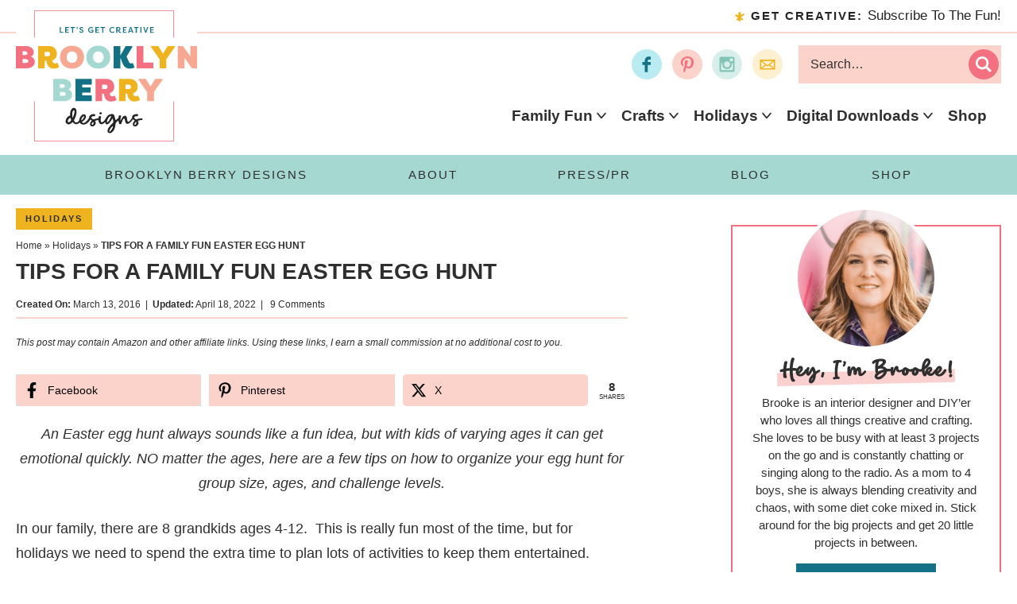

--- FILE ---
content_type: text/html; charset=UTF-8
request_url: https://brooklynberrydesigns.com/tips-for-a-fun-easter-egg-hunt/
body_size: 29944
content:
<!DOCTYPE html><html lang="en-US"><head ><meta charset="UTF-8" /><meta name="viewport" content="width=device-width, initial-scale=1" /> <script type="litespeed/javascript">var et_site_url='https://brooklynberrydesigns.com';var et_post_id='5954';function et_core_page_resource_fallback(a,b){"undefined"===typeof b&&(b=a.sheet.cssRules&&0===a.sheet.cssRules.length);b&&(a.onerror=null,a.onload=null,a.href?a.href=et_site_url+"/?et_core_page_resource="+a.id+et_post_id:a.src&&(a.src=et_site_url+"/?et_core_page_resource="+a.id+et_post_id))}</script><meta name='robots' content='index, follow, max-image-preview:large, max-snippet:-1, max-video-preview:-1' /><title>TIPS FOR A FAMILY FUN EASTER EGG HUNT - Brooklyn Berry Designs</title><meta name="description" content="tips for a fun easter egg hunt" /><link rel="canonical" href="https://brooklynberrydesigns.com/tips-for-a-fun-easter-egg-hunt/" /><meta name="twitter:label1" content="Written by" /><meta name="twitter:data1" content="Brooke" /><meta name="twitter:label2" content="Est. reading time" /><meta name="twitter:data2" content="3 minutes" /> <script type="application/ld+json" class="yoast-schema-graph">{"@context":"https://schema.org","@graph":[{"@type":"Article","@id":"https://brooklynberrydesigns.com/tips-for-a-fun-easter-egg-hunt/#article","isPartOf":{"@id":"https://brooklynberrydesigns.com/tips-for-a-fun-easter-egg-hunt/"},"author":{"name":"Brooke","@id":"https://brooklynberrydesigns.com/#/schema/person/4931649b4d50da0a71a165b10fd98dc0"},"headline":"TIPS FOR A FAMILY FUN EASTER EGG HUNT","datePublished":"2016-03-14T02:15:47+00:00","dateModified":"2022-04-18T16:24:32+00:00","mainEntityOfPage":{"@id":"https://brooklynberrydesigns.com/tips-for-a-fun-easter-egg-hunt/"},"wordCount":505,"commentCount":9,"publisher":{"@id":"https://brooklynberrydesigns.com/#organization"},"image":{"@id":"https://brooklynberrydesigns.com/tips-for-a-fun-easter-egg-hunt/#primaryimage"},"thumbnailUrl":"https://brooklynberrydesigns.com/wp-content/uploads/2016/03/Easter-Egg-Hunt-Tips.jpg","keywords":["easter","easter egg hunt","family fun","tips and tricks"],"articleSection":["Easter","Holidays"],"inLanguage":"en-US","potentialAction":[{"@type":"CommentAction","name":"Comment","target":["https://brooklynberrydesigns.com/tips-for-a-fun-easter-egg-hunt/#respond"]}]},{"@type":"WebPage","@id":"https://brooklynberrydesigns.com/tips-for-a-fun-easter-egg-hunt/","url":"https://brooklynberrydesigns.com/tips-for-a-fun-easter-egg-hunt/","name":"TIPS FOR A FAMILY FUN EASTER EGG HUNT - Brooklyn Berry Designs","isPartOf":{"@id":"https://brooklynberrydesigns.com/#website"},"primaryImageOfPage":{"@id":"https://brooklynberrydesigns.com/tips-for-a-fun-easter-egg-hunt/#primaryimage"},"image":{"@id":"https://brooklynberrydesigns.com/tips-for-a-fun-easter-egg-hunt/#primaryimage"},"thumbnailUrl":"https://brooklynberrydesigns.com/wp-content/uploads/2016/03/Easter-Egg-Hunt-Tips.jpg","datePublished":"2016-03-14T02:15:47+00:00","dateModified":"2022-04-18T16:24:32+00:00","description":"tips for a fun easter egg hunt","breadcrumb":{"@id":"https://brooklynberrydesigns.com/tips-for-a-fun-easter-egg-hunt/#breadcrumb"},"inLanguage":"en-US","potentialAction":[{"@type":"ReadAction","target":["https://brooklynberrydesigns.com/tips-for-a-fun-easter-egg-hunt/"]}]},{"@type":"ImageObject","inLanguage":"en-US","@id":"https://brooklynberrydesigns.com/tips-for-a-fun-easter-egg-hunt/#primaryimage","url":"https://brooklynberrydesigns.com/wp-content/uploads/2016/03/Easter-Egg-Hunt-Tips.jpg","contentUrl":"https://brooklynberrydesigns.com/wp-content/uploads/2016/03/Easter-Egg-Hunt-Tips.jpg","width":1080,"height":1080,"caption":"tips for having the most fun easter egg hunt. Different ways to organize the hunt so everyone has fun."},{"@type":"BreadcrumbList","@id":"https://brooklynberrydesigns.com/tips-for-a-fun-easter-egg-hunt/#breadcrumb","itemListElement":[{"@type":"ListItem","position":1,"name":"Home","item":"https://brooklynberrydesigns.com/"},{"@type":"ListItem","position":2,"name":"Holidays","item":"https://brooklynberrydesigns.com/category/holidays/"},{"@type":"ListItem","position":3,"name":"TIPS FOR A FAMILY FUN EASTER EGG HUNT"}]},{"@type":"WebSite","@id":"https://brooklynberrydesigns.com/#website","url":"https://brooklynberrydesigns.com/","name":"Brooklyn Berry Designs","description":"DIY and Design for Creative Moms","publisher":{"@id":"https://brooklynberrydesigns.com/#organization"},"potentialAction":[{"@type":"SearchAction","target":{"@type":"EntryPoint","urlTemplate":"https://brooklynberrydesigns.com/?s={search_term_string}"},"query-input":{"@type":"PropertyValueSpecification","valueRequired":true,"valueName":"search_term_string"}}],"inLanguage":"en-US"},{"@type":"Organization","@id":"https://brooklynberrydesigns.com/#organization","name":"Brooklyn Berry Designs","url":"https://brooklynberrydesigns.com/","logo":{"@type":"ImageObject","inLanguage":"en-US","@id":"https://brooklynberrydesigns.com/#/schema/logo/image/","url":"","contentUrl":"","caption":"Brooklyn Berry Designs"},"image":{"@id":"https://brooklynberrydesigns.com/#/schema/logo/image/"}},{"@type":"Person","@id":"https://brooklynberrydesigns.com/#/schema/person/4931649b4d50da0a71a165b10fd98dc0","name":"Brooke","sameAs":["http://pinterest.com/brookeberry","https://x.com/msbrookeberry"],"url":"https://brooklynberrydesigns.com/author/brooke/"}]}</script> <link rel='dns-prefetch' href='//scripts.mediavine.com' /><link rel="alternate" type="application/rss+xml" title="Brooklyn Berry Designs &raquo; Feed" href="https://brooklynberrydesigns.com/feed/" /><link rel="alternate" type="application/rss+xml" title="Brooklyn Berry Designs &raquo; Comments Feed" href="https://brooklynberrydesigns.com/comments/feed/" /><link rel="alternate" type="application/rss+xml" title="Brooklyn Berry Designs &raquo; TIPS FOR A FAMILY FUN EASTER EGG HUNT Comments Feed" href="https://brooklynberrydesigns.com/tips-for-a-fun-easter-egg-hunt/feed/" /><link rel="alternate" title="oEmbed (JSON)" type="application/json+oembed" href="https://brooklynberrydesigns.com/wp-json/oembed/1.0/embed?url=https%3A%2F%2Fbrooklynberrydesigns.com%2Ftips-for-a-fun-easter-egg-hunt%2F" /><link rel="alternate" title="oEmbed (XML)" type="text/xml+oembed" href="https://brooklynberrydesigns.com/wp-json/oembed/1.0/embed?url=https%3A%2F%2Fbrooklynberrydesigns.com%2Ftips-for-a-fun-easter-egg-hunt%2F&#038;format=xml" /><link rel="alternate" type="application/rss+xml" title="Brooklyn Berry Designs &raquo; Stories Feed" href="https://brooklynberrydesigns.com/web-stories/feed/"><script type="litespeed/javascript">(()=>{"use strict";const e=[400,500,600,700,800,900],t=e=>`wprm-min-${e}`,n=e=>`wprm-max-${e}`,s=new Set,o="ResizeObserver"in window,r=o?new ResizeObserver((e=>{for(const t of e)c(t.target)})):null,i=.5/(window.devicePixelRatio||1);function c(s){const o=s.getBoundingClientRect().width||0;for(let r=0;r<e.length;r++){const c=e[r],a=o<=c+i;o>c+i?s.classList.add(t(c)):s.classList.remove(t(c)),a?s.classList.add(n(c)):s.classList.remove(n(c))}}function a(e){s.has(e)||(s.add(e),r&&r.observe(e),c(e))}!function(e=document){e.querySelectorAll(".wprm-recipe").forEach(a)}();if(new MutationObserver((e=>{for(const t of e)for(const e of t.addedNodes)e instanceof Element&&(e.matches?.(".wprm-recipe")&&a(e),e.querySelectorAll?.(".wprm-recipe").forEach(a))})).observe(document.documentElement,{childList:!0,subtree:!0}),!o){let e=0;addEventListener("resize",(()=>{e&&cancelAnimationFrame(e),e=requestAnimationFrame((()=>s.forEach(c)))}),{passive:!0})}})()</script><style id='wp-img-auto-sizes-contain-inline-css' type='text/css'>img:is([sizes=auto i],[sizes^="auto," i]){contain-intrinsic-size:3000px 1500px}
/*# sourceURL=wp-img-auto-sizes-contain-inline-css */</style><link data-optimized="2" rel="stylesheet" href="https://brooklynberrydesigns.com/wp-content/litespeed/css/f46387b7ee124a6518fb5cdaafc5a83b.css?ver=f7271" /><style id='wp-block-heading-inline-css' type='text/css'>h1:where(.wp-block-heading).has-background,h2:where(.wp-block-heading).has-background,h3:where(.wp-block-heading).has-background,h4:where(.wp-block-heading).has-background,h5:where(.wp-block-heading).has-background,h6:where(.wp-block-heading).has-background{padding:1.25em 2.375em}h1.has-text-align-left[style*=writing-mode]:where([style*=vertical-lr]),h1.has-text-align-right[style*=writing-mode]:where([style*=vertical-rl]),h2.has-text-align-left[style*=writing-mode]:where([style*=vertical-lr]),h2.has-text-align-right[style*=writing-mode]:where([style*=vertical-rl]),h3.has-text-align-left[style*=writing-mode]:where([style*=vertical-lr]),h3.has-text-align-right[style*=writing-mode]:where([style*=vertical-rl]),h4.has-text-align-left[style*=writing-mode]:where([style*=vertical-lr]),h4.has-text-align-right[style*=writing-mode]:where([style*=vertical-rl]),h5.has-text-align-left[style*=writing-mode]:where([style*=vertical-lr]),h5.has-text-align-right[style*=writing-mode]:where([style*=vertical-rl]),h6.has-text-align-left[style*=writing-mode]:where([style*=vertical-lr]),h6.has-text-align-right[style*=writing-mode]:where([style*=vertical-rl]){rotate:180deg}
/*# sourceURL=https://brooklynberrydesigns.com/wp-includes/blocks/heading/style.min.css */</style><style id='wp-block-image-inline-css' type='text/css'>.wp-block-image>a,.wp-block-image>figure>a{display:inline-block}.wp-block-image img{box-sizing:border-box;height:auto;max-width:100%;vertical-align:bottom}@media not (prefers-reduced-motion){.wp-block-image img.hide{visibility:hidden}.wp-block-image img.show{animation:show-content-image .4s}}.wp-block-image[style*=border-radius] img,.wp-block-image[style*=border-radius]>a{border-radius:inherit}.wp-block-image.has-custom-border img{box-sizing:border-box}.wp-block-image.aligncenter{text-align:center}.wp-block-image.alignfull>a,.wp-block-image.alignwide>a{width:100%}.wp-block-image.alignfull img,.wp-block-image.alignwide img{height:auto;width:100%}.wp-block-image .aligncenter,.wp-block-image .alignleft,.wp-block-image .alignright,.wp-block-image.aligncenter,.wp-block-image.alignleft,.wp-block-image.alignright{display:table}.wp-block-image .aligncenter>figcaption,.wp-block-image .alignleft>figcaption,.wp-block-image .alignright>figcaption,.wp-block-image.aligncenter>figcaption,.wp-block-image.alignleft>figcaption,.wp-block-image.alignright>figcaption{caption-side:bottom;display:table-caption}.wp-block-image .alignleft{float:left;margin:.5em 1em .5em 0}.wp-block-image .alignright{float:right;margin:.5em 0 .5em 1em}.wp-block-image .aligncenter{margin-left:auto;margin-right:auto}.wp-block-image :where(figcaption){margin-bottom:1em;margin-top:.5em}.wp-block-image.is-style-circle-mask img{border-radius:9999px}@supports ((-webkit-mask-image:none) or (mask-image:none)) or (-webkit-mask-image:none){.wp-block-image.is-style-circle-mask img{border-radius:0;-webkit-mask-image:url('data:image/svg+xml;utf8,<svg viewBox="0 0 100 100" xmlns="http://www.w3.org/2000/svg"><circle cx="50" cy="50" r="50"/></svg>');mask-image:url('data:image/svg+xml;utf8,<svg viewBox="0 0 100 100" xmlns="http://www.w3.org/2000/svg"><circle cx="50" cy="50" r="50"/></svg>');mask-mode:alpha;-webkit-mask-position:center;mask-position:center;-webkit-mask-repeat:no-repeat;mask-repeat:no-repeat;-webkit-mask-size:contain;mask-size:contain}}:root :where(.wp-block-image.is-style-rounded img,.wp-block-image .is-style-rounded img){border-radius:9999px}.wp-block-image figure{margin:0}.wp-lightbox-container{display:flex;flex-direction:column;position:relative}.wp-lightbox-container img{cursor:zoom-in}.wp-lightbox-container img:hover+button{opacity:1}.wp-lightbox-container button{align-items:center;backdrop-filter:blur(16px) saturate(180%);background-color:#5a5a5a40;border:none;border-radius:4px;cursor:zoom-in;display:flex;height:20px;justify-content:center;opacity:0;padding:0;position:absolute;right:16px;text-align:center;top:16px;width:20px;z-index:100}@media not (prefers-reduced-motion){.wp-lightbox-container button{transition:opacity .2s ease}}.wp-lightbox-container button:focus-visible{outline:3px auto #5a5a5a40;outline:3px auto -webkit-focus-ring-color;outline-offset:3px}.wp-lightbox-container button:hover{cursor:pointer;opacity:1}.wp-lightbox-container button:focus{opacity:1}.wp-lightbox-container button:focus,.wp-lightbox-container button:hover,.wp-lightbox-container button:not(:hover):not(:active):not(.has-background){background-color:#5a5a5a40;border:none}.wp-lightbox-overlay{box-sizing:border-box;cursor:zoom-out;height:100vh;left:0;overflow:hidden;position:fixed;top:0;visibility:hidden;width:100%;z-index:100000}.wp-lightbox-overlay .close-button{align-items:center;cursor:pointer;display:flex;justify-content:center;min-height:40px;min-width:40px;padding:0;position:absolute;right:calc(env(safe-area-inset-right) + 16px);top:calc(env(safe-area-inset-top) + 16px);z-index:5000000}.wp-lightbox-overlay .close-button:focus,.wp-lightbox-overlay .close-button:hover,.wp-lightbox-overlay .close-button:not(:hover):not(:active):not(.has-background){background:none;border:none}.wp-lightbox-overlay .lightbox-image-container{height:var(--wp--lightbox-container-height);left:50%;overflow:hidden;position:absolute;top:50%;transform:translate(-50%,-50%);transform-origin:top left;width:var(--wp--lightbox-container-width);z-index:9999999999}.wp-lightbox-overlay .wp-block-image{align-items:center;box-sizing:border-box;display:flex;height:100%;justify-content:center;margin:0;position:relative;transform-origin:0 0;width:100%;z-index:3000000}.wp-lightbox-overlay .wp-block-image img{height:var(--wp--lightbox-image-height);min-height:var(--wp--lightbox-image-height);min-width:var(--wp--lightbox-image-width);width:var(--wp--lightbox-image-width)}.wp-lightbox-overlay .wp-block-image figcaption{display:none}.wp-lightbox-overlay button{background:none;border:none}.wp-lightbox-overlay .scrim{background-color:#fff;height:100%;opacity:.9;position:absolute;width:100%;z-index:2000000}.wp-lightbox-overlay.active{visibility:visible}@media not (prefers-reduced-motion){.wp-lightbox-overlay.active{animation:turn-on-visibility .25s both}.wp-lightbox-overlay.active img{animation:turn-on-visibility .35s both}.wp-lightbox-overlay.show-closing-animation:not(.active){animation:turn-off-visibility .35s both}.wp-lightbox-overlay.show-closing-animation:not(.active) img{animation:turn-off-visibility .25s both}.wp-lightbox-overlay.zoom.active{animation:none;opacity:1;visibility:visible}.wp-lightbox-overlay.zoom.active .lightbox-image-container{animation:lightbox-zoom-in .4s}.wp-lightbox-overlay.zoom.active .lightbox-image-container img{animation:none}.wp-lightbox-overlay.zoom.active .scrim{animation:turn-on-visibility .4s forwards}.wp-lightbox-overlay.zoom.show-closing-animation:not(.active){animation:none}.wp-lightbox-overlay.zoom.show-closing-animation:not(.active) .lightbox-image-container{animation:lightbox-zoom-out .4s}.wp-lightbox-overlay.zoom.show-closing-animation:not(.active) .lightbox-image-container img{animation:none}.wp-lightbox-overlay.zoom.show-closing-animation:not(.active) .scrim{animation:turn-off-visibility .4s forwards}}@keyframes show-content-image{0%{visibility:hidden}99%{visibility:hidden}to{visibility:visible}}@keyframes turn-on-visibility{0%{opacity:0}to{opacity:1}}@keyframes turn-off-visibility{0%{opacity:1;visibility:visible}99%{opacity:0;visibility:visible}to{opacity:0;visibility:hidden}}@keyframes lightbox-zoom-in{0%{transform:translate(calc((-100vw + var(--wp--lightbox-scrollbar-width))/2 + var(--wp--lightbox-initial-left-position)),calc(-50vh + var(--wp--lightbox-initial-top-position))) scale(var(--wp--lightbox-scale))}to{transform:translate(-50%,-50%) scale(1)}}@keyframes lightbox-zoom-out{0%{transform:translate(-50%,-50%) scale(1);visibility:visible}99%{visibility:visible}to{transform:translate(calc((-100vw + var(--wp--lightbox-scrollbar-width))/2 + var(--wp--lightbox-initial-left-position)),calc(-50vh + var(--wp--lightbox-initial-top-position))) scale(var(--wp--lightbox-scale));visibility:hidden}}
/*# sourceURL=https://brooklynberrydesigns.com/wp-includes/blocks/image/style.min.css */</style><style id='wp-block-paragraph-inline-css' type='text/css'>.is-small-text{font-size:.875em}.is-regular-text{font-size:1em}.is-large-text{font-size:2.25em}.is-larger-text{font-size:3em}.has-drop-cap:not(:focus):first-letter{float:left;font-size:8.4em;font-style:normal;font-weight:100;line-height:.68;margin:.05em .1em 0 0;text-transform:uppercase}body.rtl .has-drop-cap:not(:focus):first-letter{float:none;margin-left:.1em}p.has-drop-cap.has-background{overflow:hidden}:root :where(p.has-background){padding:1.25em 2.375em}:where(p.has-text-color:not(.has-link-color)) a{color:inherit}p.has-text-align-left[style*="writing-mode:vertical-lr"],p.has-text-align-right[style*="writing-mode:vertical-rl"]{rotate:180deg}
/*# sourceURL=https://brooklynberrydesigns.com/wp-includes/blocks/paragraph/style.min.css */</style><style id='global-styles-inline-css' type='text/css'>:root{--wp--preset--aspect-ratio--square: 1;--wp--preset--aspect-ratio--4-3: 4/3;--wp--preset--aspect-ratio--3-4: 3/4;--wp--preset--aspect-ratio--3-2: 3/2;--wp--preset--aspect-ratio--2-3: 2/3;--wp--preset--aspect-ratio--16-9: 16/9;--wp--preset--aspect-ratio--9-16: 9/16;--wp--preset--color--black: #000000;--wp--preset--color--cyan-bluish-gray: #abb8c3;--wp--preset--color--white: #ffffff;--wp--preset--color--pale-pink: #f78da7;--wp--preset--color--vivid-red: #cf2e2e;--wp--preset--color--luminous-vivid-orange: #ff6900;--wp--preset--color--luminous-vivid-amber: #fcb900;--wp--preset--color--light-green-cyan: #7bdcb5;--wp--preset--color--vivid-green-cyan: #00d084;--wp--preset--color--pale-cyan-blue: #8ed1fc;--wp--preset--color--vivid-cyan-blue: #0693e3;--wp--preset--color--vivid-purple: #9b51e0;--wp--preset--color--kb-palette-7: #4aa9ac;--wp--preset--color--kb-palette-8: #fbe592;--wp--preset--gradient--vivid-cyan-blue-to-vivid-purple: linear-gradient(135deg,rgb(6,147,227) 0%,rgb(155,81,224) 100%);--wp--preset--gradient--light-green-cyan-to-vivid-green-cyan: linear-gradient(135deg,rgb(122,220,180) 0%,rgb(0,208,130) 100%);--wp--preset--gradient--luminous-vivid-amber-to-luminous-vivid-orange: linear-gradient(135deg,rgb(252,185,0) 0%,rgb(255,105,0) 100%);--wp--preset--gradient--luminous-vivid-orange-to-vivid-red: linear-gradient(135deg,rgb(255,105,0) 0%,rgb(207,46,46) 100%);--wp--preset--gradient--very-light-gray-to-cyan-bluish-gray: linear-gradient(135deg,rgb(238,238,238) 0%,rgb(169,184,195) 100%);--wp--preset--gradient--cool-to-warm-spectrum: linear-gradient(135deg,rgb(74,234,220) 0%,rgb(151,120,209) 20%,rgb(207,42,186) 40%,rgb(238,44,130) 60%,rgb(251,105,98) 80%,rgb(254,248,76) 100%);--wp--preset--gradient--blush-light-purple: linear-gradient(135deg,rgb(255,206,236) 0%,rgb(152,150,240) 100%);--wp--preset--gradient--blush-bordeaux: linear-gradient(135deg,rgb(254,205,165) 0%,rgb(254,45,45) 50%,rgb(107,0,62) 100%);--wp--preset--gradient--luminous-dusk: linear-gradient(135deg,rgb(255,203,112) 0%,rgb(199,81,192) 50%,rgb(65,88,208) 100%);--wp--preset--gradient--pale-ocean: linear-gradient(135deg,rgb(255,245,203) 0%,rgb(182,227,212) 50%,rgb(51,167,181) 100%);--wp--preset--gradient--electric-grass: linear-gradient(135deg,rgb(202,248,128) 0%,rgb(113,206,126) 100%);--wp--preset--gradient--midnight: linear-gradient(135deg,rgb(2,3,129) 0%,rgb(40,116,252) 100%);--wp--preset--font-size--small: 14px;--wp--preset--font-size--medium: 20px;--wp--preset--font-size--large: 26px;--wp--preset--font-size--x-large: 42px;--wp--preset--font-size--tiny: 11px;--wp--preset--font-size--normal: 18px;--wp--preset--font-size--extra-large: 32px;--wp--preset--spacing--20: 0.44rem;--wp--preset--spacing--30: 0.67rem;--wp--preset--spacing--40: 1rem;--wp--preset--spacing--50: 1.5rem;--wp--preset--spacing--60: 2.25rem;--wp--preset--spacing--70: 3.38rem;--wp--preset--spacing--80: 5.06rem;--wp--preset--shadow--natural: 6px 6px 9px rgba(0, 0, 0, 0.2);--wp--preset--shadow--deep: 12px 12px 50px rgba(0, 0, 0, 0.4);--wp--preset--shadow--sharp: 6px 6px 0px rgba(0, 0, 0, 0.2);--wp--preset--shadow--outlined: 6px 6px 0px -3px rgb(255, 255, 255), 6px 6px rgb(0, 0, 0);--wp--preset--shadow--crisp: 6px 6px 0px rgb(0, 0, 0);}:where(.is-layout-flex){gap: 0.5em;}:where(.is-layout-grid){gap: 0.5em;}body .is-layout-flex{display: flex;}.is-layout-flex{flex-wrap: wrap;align-items: center;}.is-layout-flex > :is(*, div){margin: 0;}body .is-layout-grid{display: grid;}.is-layout-grid > :is(*, div){margin: 0;}:where(.wp-block-columns.is-layout-flex){gap: 2em;}:where(.wp-block-columns.is-layout-grid){gap: 2em;}:where(.wp-block-post-template.is-layout-flex){gap: 1.25em;}:where(.wp-block-post-template.is-layout-grid){gap: 1.25em;}.has-black-color{color: var(--wp--preset--color--black) !important;}.has-cyan-bluish-gray-color{color: var(--wp--preset--color--cyan-bluish-gray) !important;}.has-white-color{color: var(--wp--preset--color--white) !important;}.has-pale-pink-color{color: var(--wp--preset--color--pale-pink) !important;}.has-vivid-red-color{color: var(--wp--preset--color--vivid-red) !important;}.has-luminous-vivid-orange-color{color: var(--wp--preset--color--luminous-vivid-orange) !important;}.has-luminous-vivid-amber-color{color: var(--wp--preset--color--luminous-vivid-amber) !important;}.has-light-green-cyan-color{color: var(--wp--preset--color--light-green-cyan) !important;}.has-vivid-green-cyan-color{color: var(--wp--preset--color--vivid-green-cyan) !important;}.has-pale-cyan-blue-color{color: var(--wp--preset--color--pale-cyan-blue) !important;}.has-vivid-cyan-blue-color{color: var(--wp--preset--color--vivid-cyan-blue) !important;}.has-vivid-purple-color{color: var(--wp--preset--color--vivid-purple) !important;}.has-black-background-color{background-color: var(--wp--preset--color--black) !important;}.has-cyan-bluish-gray-background-color{background-color: var(--wp--preset--color--cyan-bluish-gray) !important;}.has-white-background-color{background-color: var(--wp--preset--color--white) !important;}.has-pale-pink-background-color{background-color: var(--wp--preset--color--pale-pink) !important;}.has-vivid-red-background-color{background-color: var(--wp--preset--color--vivid-red) !important;}.has-luminous-vivid-orange-background-color{background-color: var(--wp--preset--color--luminous-vivid-orange) !important;}.has-luminous-vivid-amber-background-color{background-color: var(--wp--preset--color--luminous-vivid-amber) !important;}.has-light-green-cyan-background-color{background-color: var(--wp--preset--color--light-green-cyan) !important;}.has-vivid-green-cyan-background-color{background-color: var(--wp--preset--color--vivid-green-cyan) !important;}.has-pale-cyan-blue-background-color{background-color: var(--wp--preset--color--pale-cyan-blue) !important;}.has-vivid-cyan-blue-background-color{background-color: var(--wp--preset--color--vivid-cyan-blue) !important;}.has-vivid-purple-background-color{background-color: var(--wp--preset--color--vivid-purple) !important;}.has-black-border-color{border-color: var(--wp--preset--color--black) !important;}.has-cyan-bluish-gray-border-color{border-color: var(--wp--preset--color--cyan-bluish-gray) !important;}.has-white-border-color{border-color: var(--wp--preset--color--white) !important;}.has-pale-pink-border-color{border-color: var(--wp--preset--color--pale-pink) !important;}.has-vivid-red-border-color{border-color: var(--wp--preset--color--vivid-red) !important;}.has-luminous-vivid-orange-border-color{border-color: var(--wp--preset--color--luminous-vivid-orange) !important;}.has-luminous-vivid-amber-border-color{border-color: var(--wp--preset--color--luminous-vivid-amber) !important;}.has-light-green-cyan-border-color{border-color: var(--wp--preset--color--light-green-cyan) !important;}.has-vivid-green-cyan-border-color{border-color: var(--wp--preset--color--vivid-green-cyan) !important;}.has-pale-cyan-blue-border-color{border-color: var(--wp--preset--color--pale-cyan-blue) !important;}.has-vivid-cyan-blue-border-color{border-color: var(--wp--preset--color--vivid-cyan-blue) !important;}.has-vivid-purple-border-color{border-color: var(--wp--preset--color--vivid-purple) !important;}.has-vivid-cyan-blue-to-vivid-purple-gradient-background{background: var(--wp--preset--gradient--vivid-cyan-blue-to-vivid-purple) !important;}.has-light-green-cyan-to-vivid-green-cyan-gradient-background{background: var(--wp--preset--gradient--light-green-cyan-to-vivid-green-cyan) !important;}.has-luminous-vivid-amber-to-luminous-vivid-orange-gradient-background{background: var(--wp--preset--gradient--luminous-vivid-amber-to-luminous-vivid-orange) !important;}.has-luminous-vivid-orange-to-vivid-red-gradient-background{background: var(--wp--preset--gradient--luminous-vivid-orange-to-vivid-red) !important;}.has-very-light-gray-to-cyan-bluish-gray-gradient-background{background: var(--wp--preset--gradient--very-light-gray-to-cyan-bluish-gray) !important;}.has-cool-to-warm-spectrum-gradient-background{background: var(--wp--preset--gradient--cool-to-warm-spectrum) !important;}.has-blush-light-purple-gradient-background{background: var(--wp--preset--gradient--blush-light-purple) !important;}.has-blush-bordeaux-gradient-background{background: var(--wp--preset--gradient--blush-bordeaux) !important;}.has-luminous-dusk-gradient-background{background: var(--wp--preset--gradient--luminous-dusk) !important;}.has-pale-ocean-gradient-background{background: var(--wp--preset--gradient--pale-ocean) !important;}.has-electric-grass-gradient-background{background: var(--wp--preset--gradient--electric-grass) !important;}.has-midnight-gradient-background{background: var(--wp--preset--gradient--midnight) !important;}.has-small-font-size{font-size: var(--wp--preset--font-size--small) !important;}.has-medium-font-size{font-size: var(--wp--preset--font-size--medium) !important;}.has-large-font-size{font-size: var(--wp--preset--font-size--large) !important;}.has-x-large-font-size{font-size: var(--wp--preset--font-size--x-large) !important;}
/*# sourceURL=global-styles-inline-css */</style><style id='classic-theme-styles-inline-css' type='text/css'>/*! This file is auto-generated */
.wp-block-button__link{color:#fff;background-color:#32373c;border-radius:9999px;box-shadow:none;text-decoration:none;padding:calc(.667em + 2px) calc(1.333em + 2px);font-size:1.125em}.wp-block-file__button{background:#32373c;color:#fff;text-decoration:none}
/*# sourceURL=/wp-includes/css/classic-themes.min.css */</style><style id='novashare-css-inline-css' type='text/css'>body .ns-pinterest-image{display:block;position:relative;margin:0;padding:0;line-height:0}figure>.ns-pinterest-image{height:100%;width:100%}body .wp-block-image .ns-pinterest-image+figcaption{display:block}body .ns-pinterest-image-button{opacity:0;transition:.3s;position:absolute;height:18px;max-height:18px;width:auto!important;padding:10px;cursor:pointer;background:#c92228;color:#fff;font-size:16px;line-height:18px;z-index:1;text-decoration:none;box-sizing:content-box;top:10px;right:10px}body .ns-pinterest-image-button:hover{box-shadow:inset 0 0 0 50px rgba(0,0,0,0.1);}body .ns-pinterest-image-button:visited, body .ns-pinterest-image-button:hover{color:#fff}body .ns-pinterest-image:hover .ns-pinterest-image-button{opacity:1}body .ns-pinterest-image-button svg{width:18px;height:18px;vertical-align:middle;pointer-events:none}.aligncenter .ns-pinterest-image{text-align:center}
/*# sourceURL=novashare-css-inline-css */</style><style id='kadence-blocks-global-variables-inline-css' type='text/css'>:root {--global-kb-font-size-sm:clamp(0.8rem, 0.73rem + 0.217vw, 0.9rem);--global-kb-font-size-md:clamp(1.1rem, 0.995rem + 0.326vw, 1.25rem);--global-kb-font-size-lg:clamp(1.75rem, 1.576rem + 0.543vw, 2rem);--global-kb-font-size-xl:clamp(2.25rem, 1.728rem + 1.63vw, 3rem);--global-kb-font-size-xxl:clamp(2.5rem, 1.456rem + 3.26vw, 4rem);--global-kb-font-size-xxxl:clamp(2.75rem, 0.489rem + 7.065vw, 6rem);}:root {--global-palette1: #3182CE;--global-palette2: #2B6CB0;--global-palette3: #1A202C;--global-palette4: #2D3748;--global-palette5: #4A5568;--global-palette6: #718096;--global-palette7: #EDF2F7;--global-palette8: #F7FAFC;--global-palette9: #ffffff;}
/*# sourceURL=kadence-blocks-global-variables-inline-css */</style><style id="kadence_blocks_palette_css">:root .has-kb-palette-7-color{color:#4aa9ac}:root .has-kb-palette-7-background-color{background-color:#4aa9ac}:root .has-kb-palette-8-color{color:#fbe592}:root .has-kb-palette-8-background-color{background-color:#fbe592}</style><script type="text/javascript" async="async" fetchpriority="high" data-noptimize="1" data-cfasync="false" src="https://scripts.mediavine.com/tags/brooklyn-berry-designs.js?ver=6f60dd4da4da7e7e09ff1ef550fca7d0" id="mv-script-wrapper-js"></script> <script type="litespeed/javascript" data-src="https://brooklynberrydesigns.com/wp-includes/js/jquery/jquery.js" id="jquery-js"></script> <link rel="https://api.w.org/" href="https://brooklynberrydesigns.com/wp-json/" /><link rel="alternate" title="JSON" type="application/json" href="https://brooklynberrydesigns.com/wp-json/wp/v2/posts/5954" /><link rel="EditURI" type="application/rsd+xml" title="RSD" href="https://brooklynberrydesigns.com/xmlrpc.php?rsd" /><link rel='shortlink' href='https://brooklynberrydesigns.com/?p=5954' /><style>:root {
				--mv-create-radius: 0;
			}</style><style type="text/css">.wprm-glossary-term {color: #5A822B;text-decoration: underline;cursor: help;}</style><link rel="preload" href="https://brooklynberrydesigns.com/wp-content/plugins/bloom/core/admin/fonts/modules.ttf" as="font" crossorigin="anonymous">
 <script type="litespeed/javascript" data-src="https://www.googletagmanager.com/gtag/js?id=G-NCHQNQJB6K"></script> <script type="litespeed/javascript">window.dataLayer=window.dataLayer||[];function gtag(){dataLayer.push(arguments)}
gtag('js',new Date());gtag('config','G-NCHQNQJB6K')</script>  <script type="litespeed/javascript">(function(i,s,o,g,r,a,m){i.GoogleAnalyticsObject=r;i[r]=i[r]||function(){(i[r].q=i[r].q||[]).push(arguments)},i[r].l=1*new Date();a=s.createElement(o),m=s.getElementsByTagName(o)[0];a.async=1;a.src=g;m.parentNode.insertBefore(a,m)})(window,document,'script','https://www.google-analytics.com/analytics.js','ga');ga('create','UA-38254259-1','auto');ga('send','pageview')</script><script type="litespeed/javascript">(function(w,d,t,s,n){w.FlodeskObject=n;var fn=function(){(w[n].q=w[n].q||[]).push(arguments)};w[n]=w[n]||fn;var f=d.getElementsByTagName(t)[0];var e=d.createElement(t);var h='?v='+new Date().getTime();e.async=!0;e.src=s+h;f.parentNode.insertBefore(e,f)})(window,document,'script','https://assets.flodesk.com/universal.js','fd');window.fd('form',{formId:'5efc2469d832e40026fdc870'})</script><link rel="icon" href="https://brooklynberrydesigns.com/wp-content/uploads/2022/10/cropped-favicon-32x32.png" sizes="32x32" /><link rel="icon" href="https://brooklynberrydesigns.com/wp-content/uploads/2022/10/cropped-favicon-192x192.png" sizes="192x192" /><link rel="apple-touch-icon" href="https://brooklynberrydesigns.com/wp-content/uploads/2022/10/cropped-favicon-180x180.png" /><meta name="msapplication-TileImage" content="https://brooklynberrydesigns.com/wp-content/uploads/2022/10/cropped-favicon-270x270.png" /><style type="text/css" id="wp-custom-css">.post-type-archive-product .content{
	display: block;
}

.woocommerce ul.products li.product .button {
    margin-top: 1em;
    background: #117185;
    color: #fff;
    border-radius: 0;
    font-size: 14px;
}

.sidebar-about img{
	max-width: 180px;
}

.woocommerce .sidebar-about,
.woocommerce .sidebar-newsletter,
.woocommerce .sidebar-course,
.woocommerce .sidebar-trending{
display: none;
}

.woocommerce .content{
	display: block;
}

.freebie-library .site-inner{
	padding-top: 0;
}</style></head><body class="wp-singular post-template-default single single-post postid-5954 single-format-standard wp-embed-responsive wp-theme-genesis wp-child-theme-pmd-brooklyndesign et_bloom header-image header-full-width content-sidebar genesis-breadcrumbs-visible first-block-core-paragraph first-block-align-center"><div class="site-container"><ul class="genesis-skip-link"><li><a href="#genesis-nav-primary" class="screen-reader-shortcut"> Skip to primary navigation</a></li><li><a href="#genesis-content" class="screen-reader-shortcut"> Skip to main content</a></li><li><a href="#genesis-sidebar-primary" class="screen-reader-shortcut"> Skip to primary sidebar</a></li></ul><div class="top-bar"><div class="wrap"><div class="top-bar_row">
<button onclick="openPopup()">
<strong>Get Creative: </strong>Subscribe To The Fun!    </button></div></div></div><div class="header-rows"><div class="wrap"><div class="header-bar_tagline"><div class="social">
<span class="facebook"><a href="https://facebook.com/brooklynberrydesigns" target="_blank" aria-label="Facebook" rel="noopener"></a></span>
<span class="pinterest"><a href="https://www.pinterest.com/brookeberry/" target="_blank" aria-label="Pinterest" rel="noopener"></a></span>
<span class="instagram"><a href="https://instagram.com/brooklynberrydesigns" target="_blank" aria-label="Instagram" rel="noopener"></a></span>
<span class="contact"><a href="https://brooklynberrydesigns.com/press-privacy/" target="_blank" aria-label="Contact" rel="noopener"></a></span></div></div><div class="header-row_social"><form role="search" method="get" class="search-form" action="https://brooklynberrydesigns.com/">
<label>
<span class="screen-reader-text">Search for</span>
<input type="search" class="search-field" placeholder="Search&hellip;" value="" name="s" title="Search for" />
</label>
<button type="submit" class="search-submit" aria-label="search"><svg class="svg-icon" width="16" height="16" aria-hidden="true" role="img" focusable="false" id="Layer_1" data-name="Layer 1" xmlns="http://www.w3.org/2000/svg" viewBox="0 0 37.99 37.99"><defs></defs><title>search</title><path class="cls-1" d="M38.84,35.13l-4,4L25.2,29.47a15.54,15.54,0,1,1,6.72-12.8,15.41,15.41,0,0,1-2.73,8.78ZM16.38,6.3A10.35,10.35,0,1,0,26.72,16.67,10.36,10.36,0,0,0,16.38,6.3Z" transform="translate(-0.84 -1.13)"/></svg></button></form></div></div></div><header class="site-header"><div class="wrap"><div class="title-area"><p class="site-title"><a href="https://brooklynberrydesigns.com/">Brooklyn Berry Designs</a></p><p class="site-description">DIY and Design for Creative Moms</p></div><button class="menu-toggle" aria-label="menu"><svg class="svg-icon open" width="24" height="24" aria-hidden="true" role="img" focusable="false" xmlns="http://www.w3.org/2000/svg" viewBox="0 0 24 24"><path fill-rule="evenodd" d="M1.5,2.5 L22.5,2.5 C23.0522847,2.5 23.5,2.94771525 23.5,3.5 L23.5,4.5 C23.5,5.05228475 23.0522847,5.5 22.5,5.5 L1.5,5.5 C0.94771525,5.5 0.5,5.05228475 0.5,4.5 L0.5,3.5 C0.5,2.94771525 0.94771525,2.5 1.5,2.5 Z M1.5,10.5 L22.5,10.5 C23.0522847,10.5 23.5,10.9477153 23.5,11.5 L23.5,12.5 C23.5,13.0522847 23.0522847,13.5 22.5,13.5 L1.5,13.5 C0.94771525,13.5 0.5,13.0522847 0.5,12.5 L0.5,11.5 C0.5,10.9477153 0.94771525,10.5 1.5,10.5 Z M1.5,18.5 L22.5,18.5 C23.0522847,18.5 23.5,18.9477153 23.5,19.5 L23.5,20.5 C23.5,21.0522847 23.0522847,21.5 22.5,21.5 L1.5,21.5 C0.94771525,21.5 0.5,21.0522847 0.5,20.5 L0.5,19.5 C0.5,18.9477153 0.94771525,18.5 1.5,18.5 Z"/></svg><svg class="svg-icon close" width="24" height="24" aria-hidden="true" role="img" focusable="false" xmlns="http://www.w3.org/2000/svg" viewBox="0 0 24 24"><path fill-rule="evenodd" d="M14.2989722,12.176322 C14.2519553,12.1294237 14.2255314,12.0657448 14.2255314,11.9993367 C14.2255314,11.9329286 14.2519553,11.8692496 14.2989722,11.8223514 L23.561202,2.56112153 C24.1468512,1.97464389 24.1461797,1.0244473 23.5597021,0.438798032 C22.9732245,-0.146851237 22.0230279,-0.14617973 21.4373786,0.440297885 L12.1761487,9.6975281 C12.1292505,9.74454504 12.0655715,9.77096888 11.9991634,9.77096888 C11.9327553,9.77096888 11.8690764,9.74454504 11.8221782,9.6975281 L2.56094827,0.440297885 C1.97529899,-0.145627512 1.02555007,-0.145851351 0.439624669,0.439797926 C-0.146300728,1.0254472 -0.146524567,1.97519613 0.439124711,2.56112153 L9.69935467,11.8223514 C9.74637162,11.8692496 9.77279546,11.9329286 9.77279546,11.9993367 C9.77279546,12.0657448 9.74637162,12.1294237 9.69935467,12.176322 L0.439124711,21.4385518 C0.0602760557,21.817579 -0.0875858948,22.369928 0.0512370248,22.8875342 C0.190059944,23.4051404 0.59447723,23.8093671 1.1121488,23.9479461 C1.62982038,24.086525 2.18209962,23.9384027 2.56094827,23.5593754 L11.8221782,14.2971456 C11.8690764,14.2501287 11.9327553,14.2237048 11.9991634,14.2237048 C12.0655715,14.2237048 12.1292505,14.2501287 12.1761487,14.2971456 L21.4373786,23.5593754 C22.0230279,24.1453008 22.9727768,24.1455246 23.5587022,23.5598754 C24.1446276,22.9742261 24.1448514,22.0244772 23.5592022,21.4385518 L14.2989722,12.176322 Z"/></svg><span class="screen-reader-text">Menu</span></button><button class="search-toggle" aria-label="search"><svg class="svg-icon open" width="24" height="24" aria-hidden="true" role="img" focusable="false" id="Layer_1" data-name="Layer 1" xmlns="http://www.w3.org/2000/svg" viewBox="0 0 37.99 37.99"><defs></defs><title>search</title><path class="cls-1" d="M38.84,35.13l-4,4L25.2,29.47a15.54,15.54,0,1,1,6.72-12.8,15.41,15.41,0,0,1-2.73,8.78ZM16.38,6.3A10.35,10.35,0,1,0,26.72,16.67,10.36,10.36,0,0,0,16.38,6.3Z" transform="translate(-0.84 -1.13)"/></svg><svg class="svg-icon close" width="24" height="24" aria-hidden="true" role="img" focusable="false" xmlns="http://www.w3.org/2000/svg" viewBox="0 0 24 24"><path fill-rule="evenodd" d="M14.2989722,12.176322 C14.2519553,12.1294237 14.2255314,12.0657448 14.2255314,11.9993367 C14.2255314,11.9329286 14.2519553,11.8692496 14.2989722,11.8223514 L23.561202,2.56112153 C24.1468512,1.97464389 24.1461797,1.0244473 23.5597021,0.438798032 C22.9732245,-0.146851237 22.0230279,-0.14617973 21.4373786,0.440297885 L12.1761487,9.6975281 C12.1292505,9.74454504 12.0655715,9.77096888 11.9991634,9.77096888 C11.9327553,9.77096888 11.8690764,9.74454504 11.8221782,9.6975281 L2.56094827,0.440297885 C1.97529899,-0.145627512 1.02555007,-0.145851351 0.439624669,0.439797926 C-0.146300728,1.0254472 -0.146524567,1.97519613 0.439124711,2.56112153 L9.69935467,11.8223514 C9.74637162,11.8692496 9.77279546,11.9329286 9.77279546,11.9993367 C9.77279546,12.0657448 9.74637162,12.1294237 9.69935467,12.176322 L0.439124711,21.4385518 C0.0602760557,21.817579 -0.0875858948,22.369928 0.0512370248,22.8875342 C0.190059944,23.4051404 0.59447723,23.8093671 1.1121488,23.9479461 C1.62982038,24.086525 2.18209962,23.9384027 2.56094827,23.5593754 L11.8221782,14.2971456 C11.8690764,14.2501287 11.9327553,14.2237048 11.9991634,14.2237048 C12.0655715,14.2237048 12.1292505,14.2501287 12.1761487,14.2971456 L21.4373786,23.5593754 C22.0230279,24.1453008 22.9727768,24.1455246 23.5587022,23.5598754 C24.1446276,22.9742261 24.1448514,22.0244772 23.5592022,21.4385518 L14.2989722,12.176322 Z"/></svg><span class="screen-reader-text">Search</span></button><nav class="nav-menu" role="navigation"><div class="nav-primary"><ul id="primary-menu" class="menu"><li id="menu-item-28461" class="menu-item menu-item-type-taxonomy menu-item-object-category menu-item-has-children menu-item-28461"><a href="https://brooklynberrydesigns.com/category/family-fun/">Family Fun</a><button class="submenu-expand" tabindex="-1"><?xml version="1.0" encoding="utf-8"?><svg version="1.1" id="Layer_1" xmlns="http://www.w3.org/2000/svg" xmlns:xlink="http://www.w3.org/1999/xlink" x="0px" y="0px"  viewBox="0 0 24 24" style="enable-background:new 0 0 24 24;" xml:space="preserve"><path class="st0" d="M12,19.5c-0.6,0-1.2-0.3-1.7-0.8L0.9,7.6C0.3,6.8,0.4,5.7,1.1,5s1.8-0.6,2.5,0.1l8.2,9.8c0,0.1,0.1,0.1,0.2,0.1 s0.1,0,0.2-0.1l8.2-9.8c0.4-0.5,1.1-0.8,1.7-0.6c0.6,0.1,1.1,0.6,1.3,1.2s0.1,1.3-0.4,1.8l-9.4,11.1C13.2,19.2,12.6,19.5,12,19.5z" /></svg></button><ul class="sub-menu"><li id="menu-item-14503" class="menu-item menu-item-type-taxonomy menu-item-object-category menu-item-14503"><a href="https://brooklynberrydesigns.com/category/family-fun/">Games &#038; Fun</a></li><li id="menu-item-15572" class="menu-item menu-item-type-taxonomy menu-item-object-category menu-item-15572"><a href="https://brooklynberrydesigns.com/category/crafts/kids-crafts/">Kids Crafts</a></li><li id="menu-item-29549" class="menu-item menu-item-type-taxonomy menu-item-object-category menu-item-29549"><a href="https://brooklynberrydesigns.com/category/life/">Lifestyle</a></li><li id="menu-item-29550" class="menu-item menu-item-type-taxonomy menu-item-object-category menu-item-29550"><a href="https://brooklynberrydesigns.com/category/family-fun/book-shelf/">Book Shelf</a></li></ul></li><li id="menu-item-28851" class="menu-item menu-item-type-taxonomy menu-item-object-category menu-item-has-children menu-item-28851"><a href="https://brooklynberrydesigns.com/category/crafts/">Crafts</a><button class="submenu-expand" tabindex="-1"><?xml version="1.0" encoding="utf-8"?><svg version="1.1" id="Layer_1" xmlns="http://www.w3.org/2000/svg" xmlns:xlink="http://www.w3.org/1999/xlink" x="0px" y="0px"  viewBox="0 0 24 24" style="enable-background:new 0 0 24 24;" xml:space="preserve"><path class="st0" d="M12,19.5c-0.6,0-1.2-0.3-1.7-0.8L0.9,7.6C0.3,6.8,0.4,5.7,1.1,5s1.8-0.6,2.5,0.1l8.2,9.8c0,0.1,0.1,0.1,0.2,0.1 s0.1,0,0.2-0.1l8.2-9.8c0.4-0.5,1.1-0.8,1.7-0.6c0.6,0.1,1.1,0.6,1.3,1.2s0.1,1.3-0.4,1.8l-9.4,11.1C13.2,19.2,12.6,19.5,12,19.5z" /></svg></button><ul class="sub-menu"><li id="menu-item-24345" class="menu-item menu-item-type-post_type menu-item-object-page menu-item-24345"><a href="https://brooklynberrydesigns.com/laser-crafts/">Laser Crafts</a></li><li id="menu-item-26108" class="menu-item menu-item-type-taxonomy menu-item-object-category menu-item-has-children menu-item-26108"><a href="https://brooklynberrydesigns.com/category/cricut/">Cricut</a><button class="submenu-expand" tabindex="-1"><?xml version="1.0" encoding="utf-8"?><svg version="1.1" id="Layer_1" xmlns="http://www.w3.org/2000/svg" xmlns:xlink="http://www.w3.org/1999/xlink" x="0px" y="0px"  viewBox="0 0 24 24" style="enable-background:new 0 0 24 24;" xml:space="preserve"><path class="st0" d="M12,19.5c-0.6,0-1.2-0.3-1.7-0.8L0.9,7.6C0.3,6.8,0.4,5.7,1.1,5s1.8-0.6,2.5,0.1l8.2,9.8c0,0.1,0.1,0.1,0.2,0.1 s0.1,0,0.2-0.1l8.2-9.8c0.4-0.5,1.1-0.8,1.7-0.6c0.6,0.1,1.1,0.6,1.3,1.2s0.1,1.3-0.4,1.8l-9.4,11.1C13.2,19.2,12.6,19.5,12,19.5z" /></svg></button><ul class="sub-menu"><li id="menu-item-26109" class="menu-item menu-item-type-taxonomy menu-item-object-category menu-item-26109"><a href="https://brooklynberrydesigns.com/category/cricut/cricut-projects/">Cricut Projects</a></li><li id="menu-item-26110" class="menu-item menu-item-type-taxonomy menu-item-object-category menu-item-26110"><a href="https://brooklynberrydesigns.com/category/cricut/cricut-tutorials/">Cricut Tutorials</a></li></ul></li><li id="menu-item-24350" class="menu-item menu-item-type-post_type menu-item-object-page menu-item-24350"><a href="https://brooklynberrydesigns.com/sublimation/">Sublimation</a></li></ul></li><li id="menu-item-19429" class="menu-item menu-item-type-taxonomy menu-item-object-category current-post-ancestor current-menu-parent current-post-parent menu-item-has-children menu-item-19429"><a href="https://brooklynberrydesigns.com/category/holidays/">Holidays</a><button class="submenu-expand" tabindex="-1"><?xml version="1.0" encoding="utf-8"?><svg version="1.1" id="Layer_1" xmlns="http://www.w3.org/2000/svg" xmlns:xlink="http://www.w3.org/1999/xlink" x="0px" y="0px"  viewBox="0 0 24 24" style="enable-background:new 0 0 24 24;" xml:space="preserve"><path class="st0" d="M12,19.5c-0.6,0-1.2-0.3-1.7-0.8L0.9,7.6C0.3,6.8,0.4,5.7,1.1,5s1.8-0.6,2.5,0.1l8.2,9.8c0,0.1,0.1,0.1,0.2,0.1 s0.1,0,0.2-0.1l8.2-9.8c0.4-0.5,1.1-0.8,1.7-0.6c0.6,0.1,1.1,0.6,1.3,1.2s0.1,1.3-0.4,1.8l-9.4,11.1C13.2,19.2,12.6,19.5,12,19.5z" /></svg></button><ul class="sub-menu"><li id="menu-item-26719" class="menu-item menu-item-type-taxonomy menu-item-object-category menu-item-26719"><a href="https://brooklynberrydesigns.com/category/holidays/new-years/">New Years</a></li><li id="menu-item-19432" class="menu-item menu-item-type-taxonomy menu-item-object-category menu-item-19432"><a href="https://brooklynberrydesigns.com/category/holidays/valentines-day/">Valentines Day</a></li><li id="menu-item-19431" class="menu-item menu-item-type-taxonomy menu-item-object-category menu-item-19431"><a href="https://brooklynberrydesigns.com/category/holidays/st-patricks-day/">St. Patricks Day</a></li><li id="menu-item-19430" class="menu-item menu-item-type-taxonomy menu-item-object-category current-post-ancestor current-menu-parent current-post-parent menu-item-19430"><a href="https://brooklynberrydesigns.com/category/holidays/easter/">Easter</a></li><li id="menu-item-20062" class="menu-item menu-item-type-taxonomy menu-item-object-category menu-item-20062"><a href="https://brooklynberrydesigns.com/category/holidays/mothers-day/">Mothers Day</a></li><li id="menu-item-24409" class="menu-item menu-item-type-taxonomy menu-item-object-category menu-item-24409"><a href="https://brooklynberrydesigns.com/category/holidays/fathers-day/">Fathers Day</a></li><li id="menu-item-29638" class="menu-item menu-item-type-taxonomy menu-item-object-category menu-item-29638"><a href="https://brooklynberrydesigns.com/category/holidays/summer/">Summer</a></li><li id="menu-item-29637" class="menu-item menu-item-type-taxonomy menu-item-object-category menu-item-29637"><a href="https://brooklynberrydesigns.com/category/holidays/patriotic/">Patriotic</a></li><li id="menu-item-20296" class="menu-item menu-item-type-taxonomy menu-item-object-category menu-item-20296"><a href="https://brooklynberrydesigns.com/category/holidays/canada-day/">Canada Day</a></li><li id="menu-item-24410" class="menu-item menu-item-type-taxonomy menu-item-object-category menu-item-24410"><a href="https://brooklynberrydesigns.com/category/holidays/back-to-school/">Back To School</a></li><li id="menu-item-19455" class="menu-item menu-item-type-taxonomy menu-item-object-category menu-item-19455"><a href="https://brooklynberrydesigns.com/category/holidays/halloween/">Halloween</a></li><li id="menu-item-23752" class="menu-item menu-item-type-taxonomy menu-item-object-category menu-item-23752"><a href="https://brooklynberrydesigns.com/category/holidays/thanksgiving/">Thanksgiving / Fall</a></li><li id="menu-item-19454" class="menu-item menu-item-type-taxonomy menu-item-object-category menu-item-19454"><a href="https://brooklynberrydesigns.com/category/holidays/christmas/">Christmas</a></li></ul></li><li id="menu-item-28852" class="menu-item menu-item-type-taxonomy menu-item-object-category menu-item-has-children menu-item-28852"><a href="https://brooklynberrydesigns.com/category/digital-downloads/">Digital Downloads</a><button class="submenu-expand" tabindex="-1"><?xml version="1.0" encoding="utf-8"?><svg version="1.1" id="Layer_1" xmlns="http://www.w3.org/2000/svg" xmlns:xlink="http://www.w3.org/1999/xlink" x="0px" y="0px"  viewBox="0 0 24 24" style="enable-background:new 0 0 24 24;" xml:space="preserve"><path class="st0" d="M12,19.5c-0.6,0-1.2-0.3-1.7-0.8L0.9,7.6C0.3,6.8,0.4,5.7,1.1,5s1.8-0.6,2.5,0.1l8.2,9.8c0,0.1,0.1,0.1,0.2,0.1 s0.1,0,0.2-0.1l8.2-9.8c0.4-0.5,1.1-0.8,1.7-0.6c0.6,0.1,1.1,0.6,1.3,1.2s0.1,1.3-0.4,1.8l-9.4,11.1C13.2,19.2,12.6,19.5,12,19.5z" /></svg></button><ul class="sub-menu"><li id="menu-item-19093" class="menu-item menu-item-type-taxonomy menu-item-object-category menu-item-19093"><a href="https://brooklynberrydesigns.com/category/digital-downloads/svg-files/">SVG Files</a></li><li id="menu-item-20320" class="menu-item menu-item-type-taxonomy menu-item-object-category menu-item-20320"><a href="https://brooklynberrydesigns.com/category/digital-downloads/printables/">Printables</a></li></ul></li><li id="menu-item-27922" class="menu-item menu-item-type-custom menu-item-object-custom menu-item-27922"><a href="https://shop.brooklynberrydesigns.com/">Shop</a></li></ul></div><div class="header-search"><form role="search" method="get" class="search-form" action="https://brooklynberrydesigns.com/">
<label>
<span class="screen-reader-text">Search for</span>
<input type="search" class="search-field" placeholder="Search&hellip;" value="" name="s" title="Search for" />
</label>
<button type="submit" class="search-submit" aria-label="search"><svg class="svg-icon" width="16" height="16" aria-hidden="true" role="img" focusable="false" id="Layer_1" data-name="Layer 1" xmlns="http://www.w3.org/2000/svg" viewBox="0 0 37.99 37.99"><defs></defs><title>search</title><path class="cls-1" d="M38.84,35.13l-4,4L25.2,29.47a15.54,15.54,0,1,1,6.72-12.8,15.41,15.41,0,0,1-2.73,8.78ZM16.38,6.3A10.35,10.35,0,1,0,26.72,16.67,10.36,10.36,0,0,0,16.38,6.3Z" transform="translate(-0.84 -1.13)"/></svg></button></form></div><div class="social">
<span class="facebook"><a href="https://facebook.com/brooklynberrydesigns" target="_blank" aria-label="Facebook" rel="noopener"></a></span>
<span class="pinterest"><a href="https://www.pinterest.com/brookeberry/" target="_blank" aria-label="Pinterest" rel="noopener"></a></span>
<span class="instagram"><a href="https://instagram.com/brooklynberrydesigns" target="_blank" aria-label="Instagram" rel="noopener"></a></span>
<span class="contact"><a href="https://brooklynberrydesigns.com/press-privacy/" target="_blank" aria-label="Contact" rel="noopener"></a></span></div></div></div></header><nav class="nav-secondary" aria-label="Secondary"><div class="wrap"><ul id="menu-footer-about" class="menu genesis-nav-menu menu-secondary js-superfish"><li id="menu-item-26090" class="menu-item menu-item-type-post_type menu-item-object-page menu-item-home menu-item-26090"><a href="https://brooklynberrydesigns.com/"><span >Brooklyn Berry Designs</span></a></li><li id="menu-item-26087" class="menu-item menu-item-type-custom menu-item-object-custom menu-item-26087"><a href="https://brooklynberrydesigns.com/press-privacy/"><span >About</span></a></li><li id="menu-item-26088" class="menu-item menu-item-type-custom menu-item-object-custom menu-item-26088"><a href="https://brooklynberrydesigns.com/press-privacy/"><span >Press/PR</span></a></li><li id="menu-item-26089" class="menu-item menu-item-type-post_type menu-item-object-page current_page_parent menu-item-26089"><a href="https://brooklynberrydesigns.com/blog/"><span >Blog</span></a></li><li id="menu-item-27924" class="menu-item menu-item-type-custom menu-item-object-custom menu-item-27924"><a href="https://shop.brooklynberrydesigns.com/"><span >Shop</span></a></li></ul></div></nav><div class="site-inner"><div class="wrap"><div class="content-sidebar-wrap"><main class="content" id="genesis-content"><article class="post-5954 post type-post status-publish format-standard has-post-thumbnail category-easter category-holidays tag-easter tag-easter-egg-hunt tag-family-fun tag-tips-and-tricks mv-content-wrapper entry" aria-label="TIPS FOR A FAMILY FUN EASTER EGG HUNT"><header class="entry-header"><p class="entry-category"><a href="https://brooklynberrydesigns.com/category/holidays/">Holidays</a></p><div class="breadcrumb"><span><span><a href="https://brooklynberrydesigns.com/">Home</a></span> » <span><a href="https://brooklynberrydesigns.com/category/holidays/">Holidays</a></span> » <span class="breadcrumb_last" aria-current="page"><strong>TIPS FOR A FAMILY FUN EASTER EGG HUNT</strong></span></span></div><h1 class="entry-title">TIPS FOR A FAMILY FUN EASTER EGG HUNT</h1><p class="entry-meta"><strong>Created On:</strong> <time class="entry-time">March 13, 2016</time>&nbsp;&nbsp|&nbsp;&nbsp;<strong>Updated:</strong> <time class="entry-modified-time">April 18, 2022</time>&nbsp;&nbsp;|&nbsp;&nbsp; <span class="entry-comments-link"><a href="https://brooklynberrydesigns.com/tips-for-a-fun-easter-egg-hunt/#comments">9 Comments</a></span></p></header><div class="post-disclosure"><p>This post may contain Amazon and other affiliate links. Using these links, I earn a small commission at no additional cost to you.</p></div><div class="entry-content"><style>.ns-inline .ns-button{--ns-btn-color:#fcd3ca}.ns-inline .ns-button:hover{--ns-btn-color:#a4d8d0}body .ns-inline a.ns-button:hover .ns-button-wrapper>span{box-shadow:none !important;filter:brightness(1) !important}.ns-inline .ns-button-icon *,.ns-inline .ns-button-label span{color:#000000}.ns-inline .ns-button:hover .ns-button-icon *,.ns-inline .ns-button:hover .ns-button-label span{color:#000000}</style><div class='ns-buttons ns-inline ns-columns ns-share-count ns-has-total-share-count-after ns-no-print' style='--ns-columns:3;'><div class='ns-buttons-wrapper'><a href='https://www.facebook.com/sharer/sharer.php?u=https%3A%2F%2Fbrooklynberrydesigns.com%2Ftips-for-a-fun-easter-egg-hunt%2F' aria-label='Share on Facebook' target='_blank' class='ns-button facebook' rel='nofollow'><span class='ns-button-wrapper ns-button-block ns-rounded'><span class='ns-button-icon ns-button-block'><svg xmlns="http://www.w3.org/2000/svg" viewBox="-96 0 512 512"><path fill="currentColor" d="m279.14 288 14.22-92.66h-88.91v-60.13c0-25.35 12.42-50.06 52.24-50.06h40.42V6.26S260.43 0 225.36 0c-73.22 0-121.08 44.38-121.08 124.72v70.62H22.89V288h81.39v224h100.17V288z"/></svg></span><span class='ns-button-label ns-button-block'><span class='ns-button-label-wrapper'>Facebook</span></span></span></a><a href='https://pinterest.com/pin/create/button/?url=https%3A%2F%2Fbrooklynberrydesigns.com%2Ftips-for-a-fun-easter-egg-hunt%2F&media=https://brooklynberrydesigns.com/wp-content/uploads/2016/03/Easter-Egg-Hunt-Tips.jpg&description=TIPS%20FOR%20A%20FAMILY%20FUN%20EASTER%20EGG%20HUNT' aria-label='Share on Pinterest' target='_blank' class='ns-button pinterest' rel='nofollow' data-pin-do='none' data-pinterest-gallery='1'><span class='ns-button-wrapper ns-button-block ns-rounded'><span class='ns-button-icon ns-button-block'><svg xmlns="http://www.w3.org/2000/svg" viewBox="-64 0 512 512"><path fill="currentColor" d="M204 6.5C101.4 6.5 0 74.9 0 185.6 0 256 39.6 296 63.6 296c9.9 0 15.6-27.6 15.6-35.4 0-9.3-23.7-29.1-23.7-67.8 0-80.4 61.2-137.4 140.4-137.4 68.1 0 118.5 38.7 118.5 109.8 0 53.1-21.3 152.7-90.3 152.7-24.9 0-46.2-18-46.2-43.8 0-37.8 26.4-74.4 26.4-113.4 0-66.2-93.9-54.2-93.9 25.8 0 16.8 2.1 35.4 9.6 50.7-13.8 59.4-42 147.9-42 209.1 0 18.9 2.7 37.5 4.5 56.4 3.4 3.8 1.7 3.4 6.9 1.5 50.4-69 48.6-82.5 71.4-172.8 12.3 23.4 44.1 36 69.3 36 106.2 0 153.9-103.5 153.9-196.8C384 71.3 298.2 6.5 204 6.5"/></svg><span class='ns-button-share-count'>8</span></span><span class='ns-button-label ns-button-block'><span class='ns-button-label-wrapper'>Pinterest</span></span></span></a><a href='https://x.com/intent/tweet?text=TIPS%20FOR%20A%20FAMILY%20FUN%20EASTER%20EGG%20HUNT&url=https%3A%2F%2Fbrooklynberrydesigns.com%2Ftips-for-a-fun-easter-egg-hunt%2F' aria-label='Share on X' target='_blank' class='ns-button twitter ns-last-col' rel='nofollow'><span class='ns-button-wrapper ns-button-block ns-rounded'><span class='ns-button-icon ns-button-block'><svg xmlns="http://www.w3.org/2000/svg" viewBox="0 0 512 512"><path fill="currentColor" d="M389.2 48h70.6L305.6 224.2 487 464H345L233.7 318.6 106.5 464H35.8l164.9-188.5L26.8 48h145.6l100.5 132.9zm-24.8 373.8h39.1L151.1 88h-42z"/></svg></span><span class='ns-button-label ns-button-block'><span class='ns-button-label-wrapper'>X</span></span></span></a><div class="ns-button ns-total-share-count"><div class="ns-total-share-count-amount">8</div><div class="ns-total-share-count-text">SHARES</div></div></div></div><p class="has-text-align-center"><em>An Easter egg hunt always sounds like a fun idea, but with kids of varying ages it can get emotional quickly.  NO matter the ages, here are a few tips on how to organize your egg hunt for group size, ages, and challenge levels.</em></p><p>In our family, there are 8 grandkids ages 4-12. &nbsp;This is really fun most of the time, but for holidays we need to spend the extra time to plan lots of activities to keep them entertained.</p><p>Rather than hide and go seek I am planning a large (yet simple for the kiddos) Easter Egg Hunt. Here are my tips for planning a fun Easter egg hunt for kids of all ages.</p><div class="wp-block-image"><figure class="aligncenter"><a href="https://brooklynberrydesigns.com/wp-content/uploads/2014/03/Fun-Easter-Egg-Hunt.jpg"><span class='ns-pinterest-image'><img data-lazyloaded="1" src="[data-uri]" decoding="async" width="516" height="700" data-src="https://brooklynberrydesigns.com/wp-content/uploads/2014/03/Fun-Easter-Egg-Hunt-516x700.jpg" alt="Tips for a fun easter egg hunt" class="wp-image-12424" data-srcset="https://brooklynberrydesigns.com/wp-content/uploads/2014/03/Fun-Easter-Egg-Hunt-516x700.jpg 516w, https://brooklynberrydesigns.com/wp-content/uploads/2014/03/Fun-Easter-Egg-Hunt-600x815.jpg 600w, https://brooklynberrydesigns.com/wp-content/uploads/2014/03/Fun-Easter-Egg-Hunt-221x300.jpg 221w, https://brooklynberrydesigns.com/wp-content/uploads/2014/03/Fun-Easter-Egg-Hunt-300x407.jpg 300w, https://brooklynberrydesigns.com/wp-content/uploads/2014/03/Fun-Easter-Egg-Hunt.jpg 632w" data-sizes="(max-width: 516px) 100vw, 516px" /><span class='ns-pinterest-image-button pinterest ns-rounded' data-novashare-href='https://pinterest.com/pin/create/button/?url=https%3A%2F%2Fbrooklynberrydesigns.com%2Ftips-for-a-fun-easter-egg-hunt%2F&media=https://brooklynberrydesigns.com/wp-content/uploads/2014/03/Fun-Easter-Egg-Hunt-516x700.jpg&description=TIPS%20FOR%20A%20FAMILY%20FUN%20EASTER%20EGG%20HUNT' rel='nofollow' aria-label='Share on Pinterest'><svg xmlns="http://www.w3.org/2000/svg" viewBox="-64 0 512 512"><path fill="currentColor" d="M204 6.5C101.4 6.5 0 74.9 0 185.6 0 256 39.6 296 63.6 296c9.9 0 15.6-27.6 15.6-35.4 0-9.3-23.7-29.1-23.7-67.8 0-80.4 61.2-137.4 140.4-137.4 68.1 0 118.5 38.7 118.5 109.8 0 53.1-21.3 152.7-90.3 152.7-24.9 0-46.2-18-46.2-43.8 0-37.8 26.4-74.4 26.4-113.4 0-66.2-93.9-54.2-93.9 25.8 0 16.8 2.1 35.4 9.6 50.7-13.8 59.4-42 147.9-42 209.1 0 18.9 2.7 37.5 4.5 56.4 3.4 3.8 1.7 3.4 6.9 1.5 50.4-69 48.6-82.5 71.4-172.8 12.3 23.4 44.1 36 69.3 36 106.2 0 153.9-103.5 153.9-196.8C384 71.3 298.2 6.5 204 6.5"/></svg></span></span></a></figure></div><h2 class="wp-block-heading"><strong>Easy Easter Egg Hunt Ideas</strong></h2><p>1. &nbsp;Hide empty eggs &#8211; having empty eggs discourages egg hoarding. &nbsp;This way it becomes more about the searching rather than being selfish with the eggs. &nbsp;You can have a table set up where they can each pick a toy / treat / game. &nbsp;This works well for a large group, community, or family. &nbsp;It also makes it more exciting to incorporate non candy Easter egg treats.</p><p>2. &nbsp;Give each kid their own color of egg. If you want to have candy or prizes inside the eggs, having each kid have their own color ensures that everyone walks away happy.&nbsp; You could also do 2 separate colors for each age group, so that the big kids don&#8217;t find the easy ones and the younger kids are left with no success.</p><p>3. &nbsp;Set the area &#8211; if its inside, tell them which rooms the eggs will be in, and which rooms are out of bounds. &nbsp;For outside hunts, make sure there is a distinct boundary. &nbsp;This helps kids from getting discouraged, lost, and makes clean up much easier. &nbsp;Easter eggs in December anyone?</p><p>4. &nbsp;Everyone bring your own basket. &nbsp;Nobody wants to worry about finding and buying baskets. &nbsp;Each parent brings what they need.</p><figure class="wp-block-image size-large"><span class='ns-pinterest-image'><img data-lazyloaded="1" src="[data-uri]" width="560" height="700" decoding="async" data-src="https://i1.wp.com/brooklynberrydesigns.com/wp-content/uploads/2020/02/georgia-de-lotz-ZVFylXjvK0E-unsplash.jpg?fit=560%2C700&amp;ssl=1" alt="" class="wp-image-21342"/><span class='ns-pinterest-image-button pinterest ns-rounded' data-novashare-href='https://pinterest.com/pin/create/button/?url=https%3A%2F%2Fbrooklynberrydesigns.com%2Ftips-for-a-fun-easter-egg-hunt%2F&media=https://i1.wp.com/brooklynberrydesigns.com/wp-content/uploads/2020/02/georgia-de-lotz-ZVFylXjvK0E-unsplash.jpg?fit=560%2C700&amp;ssl=1&description=TIPS%20FOR%20A%20FAMILY%20FUN%20EASTER%20EGG%20HUNT' rel='nofollow' aria-label='Share on Pinterest'><svg xmlns="http://www.w3.org/2000/svg" viewBox="-64 0 512 512"><path fill="currentColor" d="M204 6.5C101.4 6.5 0 74.9 0 185.6 0 256 39.6 296 63.6 296c9.9 0 15.6-27.6 15.6-35.4 0-9.3-23.7-29.1-23.7-67.8 0-80.4 61.2-137.4 140.4-137.4 68.1 0 118.5 38.7 118.5 109.8 0 53.1-21.3 152.7-90.3 152.7-24.9 0-46.2-18-46.2-43.8 0-37.8 26.4-74.4 26.4-113.4 0-66.2-93.9-54.2-93.9 25.8 0 16.8 2.1 35.4 9.6 50.7-13.8 59.4-42 147.9-42 209.1 0 18.9 2.7 37.5 4.5 56.4 3.4 3.8 1.7 3.4 6.9 1.5 50.4-69 48.6-82.5 71.4-172.8 12.3 23.4 44.1 36 69.3 36 106.2 0 153.9-103.5 153.9-196.8C384 71.3 298.2 6.5 204 6.5"/></svg></span></span></figure><p>5. The golden egg &#8211; if you want to up the competition, and get some adults involved, make a special golden egg. &nbsp;This one has a very large prize to whoever can find it. &nbsp;This is a great way to wrap it up in the end, get everyone searching together, the finale that everyone will remember. &nbsp;it can get feisty, so be prepared. &nbsp;Ideas for the big prize could be a food gift certificate, movie passes, whatever will motivate and rally the troops.</p><p>6. &nbsp;Bring the good candy. Skip the plain milk chocolate from the dollar store. &nbsp;It is likely that you can raid the candy after the kids go to sleep, so splurge and get YOUR favorites. If this is my family &#8211; please see Cadbury Mini Eggs, cream eggs, reeses peanut butter cups (bonus if they are shaped like an egg, or white chocolate) and jolly rancher jelly beans. &nbsp;Those things are sooooo fruity and yummy, nothing else compares.</p><style>.ns-inline .ns-button{--ns-btn-color:#fcd3ca}.ns-inline .ns-button:hover{--ns-btn-color:#a4d8d0}body .ns-inline a.ns-button:hover .ns-button-wrapper>span{box-shadow:none !important;filter:brightness(1) !important}.ns-inline .ns-button-icon *,.ns-inline .ns-button-label span{color:#000000}.ns-inline .ns-button:hover .ns-button-icon *,.ns-inline .ns-button:hover .ns-button-label span{color:#000000}</style><div class='ns-buttons ns-inline ns-inline-below ns-columns ns-share-count ns-has-total-share-count-after ns-no-print' style='--ns-columns:3;'><div class='ns-buttons-wrapper'><a href='https://www.facebook.com/sharer/sharer.php?u=https%3A%2F%2Fbrooklynberrydesigns.com%2Ftips-for-a-fun-easter-egg-hunt%2F' aria-label='Share on Facebook' target='_blank' class='ns-button facebook' rel='nofollow'><span class='ns-button-wrapper ns-button-block ns-rounded'><span class='ns-button-icon ns-button-block'><svg xmlns="http://www.w3.org/2000/svg" viewBox="-96 0 512 512"><path fill="currentColor" d="m279.14 288 14.22-92.66h-88.91v-60.13c0-25.35 12.42-50.06 52.24-50.06h40.42V6.26S260.43 0 225.36 0c-73.22 0-121.08 44.38-121.08 124.72v70.62H22.89V288h81.39v224h100.17V288z"/></svg></span><span class='ns-button-label ns-button-block'><span class='ns-button-label-wrapper'>Facebook</span></span></span></a><a href='https://pinterest.com/pin/create/button/?url=https%3A%2F%2Fbrooklynberrydesigns.com%2Ftips-for-a-fun-easter-egg-hunt%2F&media=https://brooklynberrydesigns.com/wp-content/uploads/2016/03/Easter-Egg-Hunt-Tips.jpg&description=TIPS%20FOR%20A%20FAMILY%20FUN%20EASTER%20EGG%20HUNT' aria-label='Share on Pinterest' target='_blank' class='ns-button pinterest' rel='nofollow' data-pin-do='none' data-pinterest-gallery='1'><span class='ns-button-wrapper ns-button-block ns-rounded'><span class='ns-button-icon ns-button-block'><svg xmlns="http://www.w3.org/2000/svg" viewBox="-64 0 512 512"><path fill="currentColor" d="M204 6.5C101.4 6.5 0 74.9 0 185.6 0 256 39.6 296 63.6 296c9.9 0 15.6-27.6 15.6-35.4 0-9.3-23.7-29.1-23.7-67.8 0-80.4 61.2-137.4 140.4-137.4 68.1 0 118.5 38.7 118.5 109.8 0 53.1-21.3 152.7-90.3 152.7-24.9 0-46.2-18-46.2-43.8 0-37.8 26.4-74.4 26.4-113.4 0-66.2-93.9-54.2-93.9 25.8 0 16.8 2.1 35.4 9.6 50.7-13.8 59.4-42 147.9-42 209.1 0 18.9 2.7 37.5 4.5 56.4 3.4 3.8 1.7 3.4 6.9 1.5 50.4-69 48.6-82.5 71.4-172.8 12.3 23.4 44.1 36 69.3 36 106.2 0 153.9-103.5 153.9-196.8C384 71.3 298.2 6.5 204 6.5"/></svg><span class='ns-button-share-count'>8</span></span><span class='ns-button-label ns-button-block'><span class='ns-button-label-wrapper'>Pinterest</span></span></span></a><a href='https://x.com/intent/tweet?text=TIPS%20FOR%20A%20FAMILY%20FUN%20EASTER%20EGG%20HUNT&url=https%3A%2F%2Fbrooklynberrydesigns.com%2Ftips-for-a-fun-easter-egg-hunt%2F' aria-label='Share on X' target='_blank' class='ns-button twitter ns-last-col' rel='nofollow'><span class='ns-button-wrapper ns-button-block ns-rounded'><span class='ns-button-icon ns-button-block'><svg xmlns="http://www.w3.org/2000/svg" viewBox="0 0 512 512"><path fill="currentColor" d="M389.2 48h70.6L305.6 224.2 487 464H345L233.7 318.6 106.5 464H35.8l164.9-188.5L26.8 48h145.6l100.5 132.9zm-24.8 373.8h39.1L151.1 88h-42z"/></svg></span><span class='ns-button-label ns-button-block'><span class='ns-button-label-wrapper'>X</span></span></span></a><div class="ns-button ns-total-share-count"><div class="ns-total-share-count-amount">8</div><div class="ns-total-share-count-text">SHARES</div></div></div></div><div class="ns-content-marker" style="display: none;"></div></div><footer class="entry-footer"><p class="entry-meta"><span class="entry-categories">posted in: <a href="https://brooklynberrydesigns.com/category/holidays/easter/" rel="category tag">Easter</a>, <a href="https://brooklynberrydesigns.com/category/holidays/" rel="category tag">Holidays</a></span></p><div class="adjacent-entry-pagination pagination"><div class="pagination-previous alignleft"><a href="https://brooklynberrydesigns.com/funny-crochet/" rel="prev"><img data-lazyloaded="1" src="[data-uri]" width="150" height="150" data-src="https://brooklynberrydesigns.com/wp-content/uploads/2016/03/Funny-Crochet-150x150.jpg" /><div class="post-navigation-content"><div class="previous-next previous">Previous</div><span class="post-navigation-title">THINGS WE DON’T NEED – FUNNY CROCHET</span></div></a></div><div class="pagination-next alignright"><a href="https://brooklynberrydesigns.com/paint-dipped-frame/" rel="next"><img data-lazyloaded="1" src="[data-uri]" width="150" height="150" data-src="https://brooklynberrydesigns.com/wp-content/uploads/2016/03/IMG_1298-w-150x150.jpg" /><div class="post-navigation-content"><div class="previous-next next">Next</div><span class="post-navigation-title">Paint Dipped Frame #12monthsofDIY</span></div></a></div></div></footer></article><h2 class="screen-reader-text">Reader Interactions</h2><div class="entry-comments" id="comments"><ol class="comment-list"><div id="respond" class="comment-respond"><h3 id="reply-title" class="comment-reply-title">Leave A Reply! <small><a rel="nofollow" id="cancel-comment-reply-link" href="/tips-for-a-fun-easter-egg-hunt/#respond" style="display:none;">Cancel reply</a></small></h3><form action="https://brooklynberrydesigns.com/wp-comments-post.php" method="post" id="commentform" class="comment-form"><strong>Share your thoughts!</strong><br>Your email address will not be published. Required fields are marked with *<br><br><div class="comment-form-wprm-rating" style="display: none">
<label for="wprm-comment-rating-136405942">RATE THIS!</label>	<span class="wprm-rating-stars"><fieldset class="wprm-comment-ratings-container" data-original-rating="0" data-current-rating="0"><legend>RATE THIS!</legend>
<input aria-label="Don&#039;t rate this recipe" name="wprm-comment-rating" value="0" type="radio" onclick="WPRecipeMaker.rating.onClick(this)" style="margin-left: -21px !important; width: 24px !important; height: 24px !important;" checked="checked"><span aria-hidden="true" style="width: 120px !important; height: 24px !important;"><svg xmlns="http://www.w3.org/2000/svg" xmlns:xlink="http://www.w3.org/1999/xlink" x="0px" y="0px" width="106.66666666667px" height="16px" viewBox="0 0 160 32">
<defs>
<path class="wprm-star-empty" id="wprm-star-0" fill="none" stroke="#343434" stroke-width="2" stroke-linejoin="round" d="M11.99,1.94c-.35,0-.67.19-.83.51l-2.56,5.2c-.11.24-.34.4-.61.43l-5.75.83c-.35.05-.64.3-.74.64-.11.34,0,.7.22.94l4.16,4.05c.19.19.27.45.22.7l-.98,5.72c-.06.35.1.7.37.9.29.21.66.24.98.08l5.14-2.71h0c.24-.13.51-.13.75,0l5.14,2.71c.32.16.69.13.98-.08.29-.21.43-.56.37-.9l-.98-5.72h0c-.05-.26.05-.53.22-.7l4.16-4.05h0c.26-.24.34-.61.22-.94s-.4-.58-.74-.64l-5.75-.83c-.26-.03-.48-.21-.61-.43l-2.56-5.2c-.16-.32-.48-.53-.83-.51,0,0-.02,0-.02,0Z"/>
</defs>
<use xlink:href="#wprm-star-0" x="4" y="4" />
<use xlink:href="#wprm-star-0" x="36" y="4" />
<use xlink:href="#wprm-star-0" x="68" y="4" />
<use xlink:href="#wprm-star-0" x="100" y="4" />
<use xlink:href="#wprm-star-0" x="132" y="4" />
</svg></span><br><input aria-label="Rate this recipe 1 out of 5 stars" name="wprm-comment-rating" value="1" type="radio" onclick="WPRecipeMaker.rating.onClick(this)" style="width: 24px !important; height: 24px !important;"><span aria-hidden="true" style="width: 120px !important; height: 24px !important;"><svg xmlns="http://www.w3.org/2000/svg" xmlns:xlink="http://www.w3.org/1999/xlink" x="0px" y="0px" width="106.66666666667px" height="16px" viewBox="0 0 160 32">
<defs>
<path class="wprm-star-empty" id="wprm-star-empty-1" fill="none" stroke="#343434" stroke-width="2" stroke-linejoin="round" d="M11.99,1.94c-.35,0-.67.19-.83.51l-2.56,5.2c-.11.24-.34.4-.61.43l-5.75.83c-.35.05-.64.3-.74.64-.11.34,0,.7.22.94l4.16,4.05c.19.19.27.45.22.7l-.98,5.72c-.06.35.1.7.37.9.29.21.66.24.98.08l5.14-2.71h0c.24-.13.51-.13.75,0l5.14,2.71c.32.16.69.13.98-.08.29-.21.43-.56.37-.9l-.98-5.72h0c-.05-.26.05-.53.22-.7l4.16-4.05h0c.26-.24.34-.61.22-.94s-.4-.58-.74-.64l-5.75-.83c-.26-.03-.48-.21-.61-.43l-2.56-5.2c-.16-.32-.48-.53-.83-.51,0,0-.02,0-.02,0Z"/>
<path class="wprm-star-full" id="wprm-star-full-1" fill="#343434" stroke="#343434" stroke-width="2" stroke-linejoin="round" d="M11.99,1.94c-.35,0-.67.19-.83.51l-2.56,5.2c-.11.24-.34.4-.61.43l-5.75.83c-.35.05-.64.3-.74.64-.11.34,0,.7.22.94l4.16,4.05c.19.19.27.45.22.7l-.98,5.72c-.06.35.1.7.37.9.29.21.66.24.98.08l5.14-2.71h0c.24-.13.51-.13.75,0l5.14,2.71c.32.16.69.13.98-.08.29-.21.43-.56.37-.9l-.98-5.72h0c-.05-.26.05-.53.22-.7l4.16-4.05h0c.26-.24.34-.61.22-.94s-.4-.58-.74-.64l-5.75-.83c-.26-.03-.48-.21-.61-.43l-2.56-5.2c-.16-.32-.48-.53-.83-.51,0,0-.02,0-.02,0Z"/>
</defs>
<use xlink:href="#wprm-star-full-1" x="4" y="4" />
<use xlink:href="#wprm-star-empty-1" x="36" y="4" />
<use xlink:href="#wprm-star-empty-1" x="68" y="4" />
<use xlink:href="#wprm-star-empty-1" x="100" y="4" />
<use xlink:href="#wprm-star-empty-1" x="132" y="4" />
</svg></span><br><input aria-label="Rate this recipe 2 out of 5 stars" name="wprm-comment-rating" value="2" type="radio" onclick="WPRecipeMaker.rating.onClick(this)" style="width: 24px !important; height: 24px !important;"><span aria-hidden="true" style="width: 120px !important; height: 24px !important;"><svg xmlns="http://www.w3.org/2000/svg" xmlns:xlink="http://www.w3.org/1999/xlink" x="0px" y="0px" width="106.66666666667px" height="16px" viewBox="0 0 160 32">
<defs>
<path class="wprm-star-empty" id="wprm-star-empty-2" fill="none" stroke="#343434" stroke-width="2" stroke-linejoin="round" d="M11.99,1.94c-.35,0-.67.19-.83.51l-2.56,5.2c-.11.24-.34.4-.61.43l-5.75.83c-.35.05-.64.3-.74.64-.11.34,0,.7.22.94l4.16,4.05c.19.19.27.45.22.7l-.98,5.72c-.06.35.1.7.37.9.29.21.66.24.98.08l5.14-2.71h0c.24-.13.51-.13.75,0l5.14,2.71c.32.16.69.13.98-.08.29-.21.43-.56.37-.9l-.98-5.72h0c-.05-.26.05-.53.22-.7l4.16-4.05h0c.26-.24.34-.61.22-.94s-.4-.58-.74-.64l-5.75-.83c-.26-.03-.48-.21-.61-.43l-2.56-5.2c-.16-.32-.48-.53-.83-.51,0,0-.02,0-.02,0Z"/>
<path class="wprm-star-full" id="wprm-star-full-2" fill="#343434" stroke="#343434" stroke-width="2" stroke-linejoin="round" d="M11.99,1.94c-.35,0-.67.19-.83.51l-2.56,5.2c-.11.24-.34.4-.61.43l-5.75.83c-.35.05-.64.3-.74.64-.11.34,0,.7.22.94l4.16,4.05c.19.19.27.45.22.7l-.98,5.72c-.06.35.1.7.37.9.29.21.66.24.98.08l5.14-2.71h0c.24-.13.51-.13.75,0l5.14,2.71c.32.16.69.13.98-.08.29-.21.43-.56.37-.9l-.98-5.72h0c-.05-.26.05-.53.22-.7l4.16-4.05h0c.26-.24.34-.61.22-.94s-.4-.58-.74-.64l-5.75-.83c-.26-.03-.48-.21-.61-.43l-2.56-5.2c-.16-.32-.48-.53-.83-.51,0,0-.02,0-.02,0Z"/>
</defs>
<use xlink:href="#wprm-star-full-2" x="4" y="4" />
<use xlink:href="#wprm-star-full-2" x="36" y="4" />
<use xlink:href="#wprm-star-empty-2" x="68" y="4" />
<use xlink:href="#wprm-star-empty-2" x="100" y="4" />
<use xlink:href="#wprm-star-empty-2" x="132" y="4" />
</svg></span><br><input aria-label="Rate this recipe 3 out of 5 stars" name="wprm-comment-rating" value="3" type="radio" onclick="WPRecipeMaker.rating.onClick(this)" style="width: 24px !important; height: 24px !important;"><span aria-hidden="true" style="width: 120px !important; height: 24px !important;"><svg xmlns="http://www.w3.org/2000/svg" xmlns:xlink="http://www.w3.org/1999/xlink" x="0px" y="0px" width="106.66666666667px" height="16px" viewBox="0 0 160 32">
<defs>
<path class="wprm-star-empty" id="wprm-star-empty-3" fill="none" stroke="#343434" stroke-width="2" stroke-linejoin="round" d="M11.99,1.94c-.35,0-.67.19-.83.51l-2.56,5.2c-.11.24-.34.4-.61.43l-5.75.83c-.35.05-.64.3-.74.64-.11.34,0,.7.22.94l4.16,4.05c.19.19.27.45.22.7l-.98,5.72c-.06.35.1.7.37.9.29.21.66.24.98.08l5.14-2.71h0c.24-.13.51-.13.75,0l5.14,2.71c.32.16.69.13.98-.08.29-.21.43-.56.37-.9l-.98-5.72h0c-.05-.26.05-.53.22-.7l4.16-4.05h0c.26-.24.34-.61.22-.94s-.4-.58-.74-.64l-5.75-.83c-.26-.03-.48-.21-.61-.43l-2.56-5.2c-.16-.32-.48-.53-.83-.51,0,0-.02,0-.02,0Z"/>
<path class="wprm-star-full" id="wprm-star-full-3" fill="#343434" stroke="#343434" stroke-width="2" stroke-linejoin="round" d="M11.99,1.94c-.35,0-.67.19-.83.51l-2.56,5.2c-.11.24-.34.4-.61.43l-5.75.83c-.35.05-.64.3-.74.64-.11.34,0,.7.22.94l4.16,4.05c.19.19.27.45.22.7l-.98,5.72c-.06.35.1.7.37.9.29.21.66.24.98.08l5.14-2.71h0c.24-.13.51-.13.75,0l5.14,2.71c.32.16.69.13.98-.08.29-.21.43-.56.37-.9l-.98-5.72h0c-.05-.26.05-.53.22-.7l4.16-4.05h0c.26-.24.34-.61.22-.94s-.4-.58-.74-.64l-5.75-.83c-.26-.03-.48-.21-.61-.43l-2.56-5.2c-.16-.32-.48-.53-.83-.51,0,0-.02,0-.02,0Z"/>
</defs>
<use xlink:href="#wprm-star-full-3" x="4" y="4" />
<use xlink:href="#wprm-star-full-3" x="36" y="4" />
<use xlink:href="#wprm-star-full-3" x="68" y="4" />
<use xlink:href="#wprm-star-empty-3" x="100" y="4" />
<use xlink:href="#wprm-star-empty-3" x="132" y="4" />
</svg></span><br><input aria-label="Rate this recipe 4 out of 5 stars" name="wprm-comment-rating" value="4" type="radio" onclick="WPRecipeMaker.rating.onClick(this)" style="width: 24px !important; height: 24px !important;"><span aria-hidden="true" style="width: 120px !important; height: 24px !important;"><svg xmlns="http://www.w3.org/2000/svg" xmlns:xlink="http://www.w3.org/1999/xlink" x="0px" y="0px" width="106.66666666667px" height="16px" viewBox="0 0 160 32">
<defs>
<path class="wprm-star-empty" id="wprm-star-empty-4" fill="none" stroke="#343434" stroke-width="2" stroke-linejoin="round" d="M11.99,1.94c-.35,0-.67.19-.83.51l-2.56,5.2c-.11.24-.34.4-.61.43l-5.75.83c-.35.05-.64.3-.74.64-.11.34,0,.7.22.94l4.16,4.05c.19.19.27.45.22.7l-.98,5.72c-.06.35.1.7.37.9.29.21.66.24.98.08l5.14-2.71h0c.24-.13.51-.13.75,0l5.14,2.71c.32.16.69.13.98-.08.29-.21.43-.56.37-.9l-.98-5.72h0c-.05-.26.05-.53.22-.7l4.16-4.05h0c.26-.24.34-.61.22-.94s-.4-.58-.74-.64l-5.75-.83c-.26-.03-.48-.21-.61-.43l-2.56-5.2c-.16-.32-.48-.53-.83-.51,0,0-.02,0-.02,0Z"/>
<path class="wprm-star-full" id="wprm-star-full-4" fill="#343434" stroke="#343434" stroke-width="2" stroke-linejoin="round" d="M11.99,1.94c-.35,0-.67.19-.83.51l-2.56,5.2c-.11.24-.34.4-.61.43l-5.75.83c-.35.05-.64.3-.74.64-.11.34,0,.7.22.94l4.16,4.05c.19.19.27.45.22.7l-.98,5.72c-.06.35.1.7.37.9.29.21.66.24.98.08l5.14-2.71h0c.24-.13.51-.13.75,0l5.14,2.71c.32.16.69.13.98-.08.29-.21.43-.56.37-.9l-.98-5.72h0c-.05-.26.05-.53.22-.7l4.16-4.05h0c.26-.24.34-.61.22-.94s-.4-.58-.74-.64l-5.75-.83c-.26-.03-.48-.21-.61-.43l-2.56-5.2c-.16-.32-.48-.53-.83-.51,0,0-.02,0-.02,0Z"/>
</defs>
<use xlink:href="#wprm-star-full-4" x="4" y="4" />
<use xlink:href="#wprm-star-full-4" x="36" y="4" />
<use xlink:href="#wprm-star-full-4" x="68" y="4" />
<use xlink:href="#wprm-star-full-4" x="100" y="4" />
<use xlink:href="#wprm-star-empty-4" x="132" y="4" />
</svg></span><br><input aria-label="Rate this recipe 5 out of 5 stars" name="wprm-comment-rating" value="5" type="radio" onclick="WPRecipeMaker.rating.onClick(this)" id="wprm-comment-rating-136405942" style="width: 24px !important; height: 24px !important;"><span aria-hidden="true" style="width: 120px !important; height: 24px !important;"><svg xmlns="http://www.w3.org/2000/svg" xmlns:xlink="http://www.w3.org/1999/xlink" x="0px" y="0px" width="106.66666666667px" height="16px" viewBox="0 0 160 32">
<defs>
<path class="wprm-star-full" id="wprm-star-5" fill="#343434" stroke="#343434" stroke-width="2" stroke-linejoin="round" d="M11.99,1.94c-.35,0-.67.19-.83.51l-2.56,5.2c-.11.24-.34.4-.61.43l-5.75.83c-.35.05-.64.3-.74.64-.11.34,0,.7.22.94l4.16,4.05c.19.19.27.45.22.7l-.98,5.72c-.06.35.1.7.37.9.29.21.66.24.98.08l5.14-2.71h0c.24-.13.51-.13.75,0l5.14,2.71c.32.16.69.13.98-.08.29-.21.43-.56.37-.9l-.98-5.72h0c-.05-.26.05-.53.22-.7l4.16-4.05h0c.26-.24.34-.61.22-.94s-.4-.58-.74-.64l-5.75-.83c-.26-.03-.48-.21-.61-.43l-2.56-5.2c-.16-.32-.48-.53-.83-.51,0,0-.02,0-.02,0Z"/>
</defs>
<use xlink:href="#wprm-star-5" x="4" y="4" />
<use xlink:href="#wprm-star-5" x="36" y="4" />
<use xlink:href="#wprm-star-5" x="68" y="4" />
<use xlink:href="#wprm-star-5" x="100" y="4" />
<use xlink:href="#wprm-star-5" x="132" y="4" />
</svg></span></fieldset>
</span></div><p class="comment-form-comment"><label for="comment">Comment <span class="required">*</span></label><textarea id="comment" name="comment" cols="45" rows="8" maxlength="65525" required></textarea></p><p class="comment-form-author"><label for="author">Name <span class="required">*</span></label> <input id="author" name="author" type="text" value="" size="30" maxlength="245" autocomplete="name" required /></p><p class="comment-form-email"><label for="email">Email <span class="required">*</span></label> <input id="email" name="email" type="email" value="" size="30" maxlength="100" autocomplete="email" required /></p><p class="form-submit"><input name="submit" type="submit" id="submit" class="submit" value="Post Comment" /> <input type='hidden' name='comment_post_ID' value='5954' id='comment_post_ID' />
<input type='hidden' name='comment_parent' id='comment_parent' value='0' /></p><p style="display: none;"><input type="hidden" id="akismet_comment_nonce" name="akismet_comment_nonce" value="249ad757ff" /></p><p style="display: none !important;" class="akismet-fields-container" data-prefix="ak_"><label>&#916;<textarea name="ak_hp_textarea" cols="45" rows="8" maxlength="100"></textarea></label><input type="hidden" id="ak_js_1" name="ak_js" value="231"/><script type="litespeed/javascript">document.getElementById("ak_js_1").setAttribute("value",(new Date()).getTime())</script></p></form></div><p class="akismet_comment_form_privacy_notice">This site uses Akismet to reduce spam. <a href="https://akismet.com/privacy/" target="_blank" rel="nofollow noopener">Learn how your comment data is processed.</a></p><h4>
Comments & Reviews</h4><li class="comment even thread-even depth-1" id="comment-15776"><article id="article-comment-15776"><header class="comment-header"><p class="comment-author">
<span class="comment-author-name">Chrissy @ the pearl blog</span> <span class="says">says</span></p><p class="comment-meta"><time class="comment-time">March 17, 2014</time></p></header><div class="comment-content"><p>So many great ideas. We try and give everyone a color. That drops the egg hoarders. Lol</p></div><div class="comment-reply"><a rel="nofollow" class="comment-reply-link" href="#comment-15776" data-commentid="15776" data-postid="5954" data-belowelement="article-comment-15776" data-respondelement="respond" data-replyto="Reply to Chrissy @ the pearl blog" aria-label="Reply to Chrissy @ the pearl blog">Reply</a></div></article></li><li class="comment odd alt thread-odd thread-alt depth-1" id="comment-15777"><article id="article-comment-15777"><header class="comment-header"><p class="comment-author">
<span class="comment-author-name"><a href="http://mamamommymom.com" class="comment-author-link" rel="external nofollow">Jamie Rippy (@MamaMommyMom)</a></span> <span class="says">says</span></p><p class="comment-meta"><time class="comment-time">March 17, 2014</time></p></header><div class="comment-content"><p>Great tips!  I love the idea of hiding empty eggs and the golden egg.  My mom fills a ton of eggs with cheap candy and I hate it.  There&#8217;s never anything good to sneak out of the kid&#8217;s loot at night!</p></div><div class="comment-reply"><a rel="nofollow" class="comment-reply-link" href="#comment-15777" data-commentid="15777" data-postid="5954" data-belowelement="article-comment-15777" data-respondelement="respond" data-replyto="Reply to Jamie Rippy (@MamaMommyMom)" aria-label="Reply to Jamie Rippy (@MamaMommyMom)">Reply</a></div></article></li><li class="comment even thread-even depth-1" id="comment-15779"><article id="article-comment-15779"><header class="comment-header"><p class="comment-author">
<span class="comment-author-name"><a href="http://www.aprettylifeinthesuburbs.com/" class="comment-author-link" rel="external nofollow">Jo-Anna</a></span> <span class="says">says</span></p><p class="comment-meta"><time class="comment-time">March 17, 2014</time></p></header><div class="comment-content"><p>Such great ideas!  I especially love the ideas of hiding empty eggs, or giving kids their own coloured eggs!</p></div><div class="comment-reply"><a rel="nofollow" class="comment-reply-link" href="#comment-15779" data-commentid="15779" data-postid="5954" data-belowelement="article-comment-15779" data-respondelement="respond" data-replyto="Reply to Jo-Anna" aria-label="Reply to Jo-Anna">Reply</a></div></article></li><li class="comment odd alt thread-odd thread-alt depth-1" id="comment-15857"><article id="article-comment-15857"><header class="comment-header"><p class="comment-author">
<span class="comment-author-name"><a href="https://mixedbagmama2013.blogspot.com/" class="comment-author-link" rel="external nofollow">Alicia Owen</a></span> <span class="says">says</span></p><p class="comment-meta"><time class="comment-time">March 19, 2014</time></p></header><div class="comment-content"><p>Great tips! This will be the first year that my daughter will be old enough for egg hunting, so I&#8217;m excited!</p></div><div class="comment-reply"><a rel="nofollow" class="comment-reply-link" href="#comment-15857" data-commentid="15857" data-postid="5954" data-belowelement="article-comment-15857" data-respondelement="respond" data-replyto="Reply to Alicia Owen" aria-label="Reply to Alicia Owen">Reply</a></div></article></li><li class="comment even thread-even depth-1" id="comment-15859"><article id="article-comment-15859"><header class="comment-header"><p class="comment-author">
<span class="comment-author-name"><a href="http://www.hairsprayandhighheels.net" class="comment-author-link" rel="external nofollow">Ange</a></span> <span class="says">says</span></p><p class="comment-meta"><time class="comment-time">March 19, 2014</time></p></header><div class="comment-content"><p>I miss easter egg hunts! So much fun!</p></div><div class="comment-reply"><a rel="nofollow" class="comment-reply-link" href="#comment-15859" data-commentid="15859" data-postid="5954" data-belowelement="article-comment-15859" data-respondelement="respond" data-replyto="Reply to Ange" aria-label="Reply to Ange">Reply</a></div></article></li><li class="comment odd alt thread-odd thread-alt depth-1" id="comment-15860"><article id="article-comment-15860"><header class="comment-header"><p class="comment-author">
<span class="comment-author-name"><a href="http://alittleclaireification.com" class="comment-author-link" rel="external nofollow">Claire @ A Little Claireification</a></span> <span class="says">says</span></p><p class="comment-meta"><time class="comment-time">March 19, 2014</time></p></header><div class="comment-content"><p>Love these great tips, Brooke!!  Easter egg hunts are so much fun!  Pinned!</p></div><div class="comment-reply"><a rel="nofollow" class="comment-reply-link" href="#comment-15860" data-commentid="15860" data-postid="5954" data-belowelement="article-comment-15860" data-respondelement="respond" data-replyto="Reply to Claire @ A Little Claireification" aria-label="Reply to Claire @ A Little Claireification">Reply</a></div></article></li><li class="comment even thread-even depth-1" id="comment-15863"><article id="article-comment-15863"><header class="comment-header"><p class="comment-author">
<span class="comment-author-name"><a href="http://thisgirlslifeblog.com" class="comment-author-link" rel="external nofollow">Melissa @ This Girl's Life Blog</a></span> <span class="says">says</span></p><p class="comment-meta"><time class="comment-time">March 19, 2014</time></p></header><div class="comment-content"><p>We rarely get a chance to have egg hunts with our family because we are never home during Easter. We usually just do a hunt for our daughter and she gets her pick of all of them. haha! Occasionally we will take her to the local park egg hunt, those are always fun but you might get a handful of eggs because there are tons of kids.</p></div><div class="comment-reply"><a rel="nofollow" class="comment-reply-link" href="#comment-15863" data-commentid="15863" data-postid="5954" data-belowelement="article-comment-15863" data-respondelement="respond" data-replyto="Reply to Melissa @ This Girl&#039;s Life Blog" aria-label="Reply to Melissa @ This Girl&#039;s Life Blog">Reply</a></div></article></li><li class="comment odd alt thread-odd thread-alt depth-1" id="comment-15881"><article id="article-comment-15881"><header class="comment-header"><p class="comment-author">
<span class="comment-author-name"><a href="http://www.settingforfour.com/" class="comment-author-link" rel="external nofollow">Heather</a></span> <span class="says">says</span></p><p class="comment-meta"><time class="comment-time">March 20, 2014</time></p></header><div class="comment-content"><p>We did indoor Easter egg hunts when the kiddos were little &#8211; great tips!</p></div><div class="comment-reply"><a rel="nofollow" class="comment-reply-link" href="#comment-15881" data-commentid="15881" data-postid="5954" data-belowelement="article-comment-15881" data-respondelement="respond" data-replyto="Reply to Heather" aria-label="Reply to Heather">Reply</a></div></article></li></ol></div></main><aside class="sidebar sidebar-primary widget-area" role="complementary" aria-label="Primary Sidebar" id="genesis-sidebar-primary"><h2 class="genesis-sidebar-title screen-reader-text">Primary Sidebar</h2><div class="sidebar-about">
<img data-lazyloaded="1" src="[data-uri]" width="450" height="450" data-src="https://brooklynberrydesigns.com/wp-content/uploads/2022/10/about-small-450x450.jpg" class="attachment-square-featured size-square-featured wp-image-26061" alt="Brooke - Author of Brooklyn Berry Designs." decoding="async" loading="lazy" data-srcset="https://brooklynberrydesigns.com/wp-content/uploads/2022/10/about-small-450x450.jpg 450w, https://brooklynberrydesigns.com/wp-content/uploads/2022/10/about-small-300x300.jpg 300w, https://brooklynberrydesigns.com/wp-content/uploads/2022/10/about-small-100x100.jpg 100w, https://brooklynberrydesigns.com/wp-content/uploads/2022/10/about-small-600x600.jpg 600w, https://brooklynberrydesigns.com/wp-content/uploads/2022/10/about-small-700x700.jpg 700w, https://brooklynberrydesigns.com/wp-content/uploads/2022/10/about-small-150x150.jpg 150w, https://brooklynberrydesigns.com/wp-content/uploads/2022/10/about-small-768x768.jpg 768w, https://brooklynberrydesigns.com/wp-content/uploads/2022/10/about-small-250x250.jpg 250w, https://brooklynberrydesigns.com/wp-content/uploads/2022/10/about-small-500x500.jpg 500w, https://brooklynberrydesigns.com/wp-content/uploads/2022/10/about-small-610x610.jpg 610w, https://brooklynberrydesigns.com/wp-content/uploads/2022/10/about-small-360x360.jpg 360w, https://brooklynberrydesigns.com/wp-content/uploads/2022/10/about-small.jpg 800w" data-sizes="auto, (max-width: 450px) 100vw, 450px" /><div class="sidebar-about_content"><p>Brooke is an interior designer and DIY’er who loves all things creative and crafting. She loves to be busy with at least 3 projects on the go and is constantly chatting or singing along to the radio. As a mom to 4 boys, she is always blending creativity and chaos, with some diet coke mixed in. Stick around for the big projects and get 20 little projects in between.</p>
<a class="button" href="https://brooklynberrydesigns.com/press-privacy/" target="">More About Me</a></div></div><div class="sidebar-course"><h4>Step By Step Guide To Your Cricut!</h4><p> Level Up Your Cricut Game - Become a pro in 5 days with this free Cricut email course.</p><div class="newsletter"><style>[data-ff-el="root"].ff-633b417b7a59217f232569ea *,
  [data-ff-el="root"].ff-633b417b7a59217f232569ea *::before,
  [data-ff-el="root"].ff-633b417b7a59217f232569ea *::after {
    box-sizing: border-box;
  }

  [data-ff-el="root"].ff-633b417b7a59217f232569ea [tabindex="-1"]:focus {
    outline: none !important;
  }

  [data-ff-el="root"].ff-633b417b7a59217f232569ea h1,
  [data-ff-el="root"].ff-633b417b7a59217f232569ea h2,
  [data-ff-el="root"].ff-633b417b7a59217f232569ea h3,
  [data-ff-el="root"].ff-633b417b7a59217f232569ea h4,
  [data-ff-el="root"].ff-633b417b7a59217f232569ea h5,
  [data-ff-el="root"].ff-633b417b7a59217f232569ea h6 {
    margin-top: 0;
    margin-bottom: 0.7em;
  }

  [data-ff-el="root"].ff-633b417b7a59217f232569ea p {
    margin-top: 0;
    margin-bottom: 1rem;
  }

  [data-ff-el="root"].ff-633b417b7a59217f232569ea ol,
  [data-ff-el="root"].ff-633b417b7a59217f232569ea ul,
  [data-ff-el="root"].ff-633b417b7a59217f232569ea dl {
    margin-top: 0;
    margin-bottom: 1.4rem;
  }

  [data-ff-el="root"].ff-633b417b7a59217f232569ea ol ol,
  [data-ff-el="root"].ff-633b417b7a59217f232569ea ul ul,
  [data-ff-el="root"].ff-633b417b7a59217f232569ea ol ul,
  [data-ff-el="root"].ff-633b417b7a59217f232569ea ul ol {
    margin-bottom: 0;
  }

  [data-ff-el="root"].ff-633b417b7a59217f232569ea,
  [data-ff-el="root"].ff-633b417b7a59217f232569ea strong {
    font-weight: bolder;
  }

  [data-ff-el="root"].ff-633b417b7a59217f232569ea small {
    font-size: 80%;
  }

  [data-ff-el="root"].ff-633b417b7a59217f232569ea sub,
  [data-ff-el="root"].ff-633b417b7a59217f232569ea sup {
    position: relative;
    font-size: 75%;
    line-height: 0;
    vertical-align: baseline;
  }

  [data-ff-el="root"].ff-633b417b7a59217f232569ea sub {
    bottom: -0.25em;
  }

  [data-ff-el="root"].ff-633b417b7a59217f232569ea sup {
    top: -0.5em;
  }

  [data-ff-el="root"].ff-633b417b7a59217f232569ea {
    color: #000000;
    text-decoration: none;
    background-color: transparent;
    -webkit-text-decoration-skip: objects;
  }

  [data-ff-el="root"].ff-633b417b7a59217f232569ea a:hover {
    color: #4396fd;
    text-decoration: none;
  }

  [data-ff-el="root"].ff-633b417b7a59217f232569ea img {
    border-style: none;
    vertical-align: middle;
  }

  [data-ff-el="root"].ff-633b417b7a59217f232569ea svg:not(:root) {
    overflow: hidden;
  }

  [data-ff-el="root"].ff-633b417b7a59217f232569ea,
  [data-ff-el="root"].ff-633b417b7a59217f232569ea area,
  [data-ff-el="root"].ff-633b417b7a59217f232569ea button,
  [data-ff-el="root"].ff-633b417b7a59217f232569ea [role="button"],
  [data-ff-el="root"].ff-633b417b7a59217f232569ea input,
  [data-ff-el="root"].ff-633b417b7a59217f232569ea label,
  [data-ff-el="root"].ff-633b417b7a59217f232569ea select,
  [data-ff-el="root"].ff-633b417b7a59217f232569ea summary,
  [data-ff-el="root"].ff-633b417b7a59217f232569ea textarea {
    touch-action: manipulation;
  }

  [data-ff-el="root"].ff-633b417b7a59217f232569ea label {
    display: inline-block;
    font-weight: bolder;
    margin-bottom: 0.7rem;
  }

  [data-ff-el="root"].ff-633b417b7a59217f232569ea button:focus {
    outline: 1px dotted;
  }

  [data-ff-el="root"].ff-633b417b7a59217f232569ea input,
  [data-ff-el="root"].ff-633b417b7a59217f232569ea button,
  [data-ff-el="root"].ff-633b417b7a59217f232569ea select,
  [data-ff-el="root"].ff-633b417b7a59217f232569ea optgroup,
  [data-ff-el="root"].ff-633b417b7a59217f232569ea textarea {
    margin: 0;
    font-size: inherit;
    font-family: inherit;
    line-height: inherit;
  }

  [data-ff-el="root"].ff-633b417b7a59217f232569ea button,
  [data-ff-el="root"].ff-633b417b7a59217f232569ea input {
    overflow: visible;
  }

  [data-ff-el="root"].ff-633b417b7a59217f232569ea button,
  [data-ff-el="root"].ff-633b417b7a59217f232569ea select {
    text-transform: none;
  }

  [data-ff-el="root"].ff-633b417b7a59217f232569ea button,
  html[data-ff-el="root"].ff-633b417b7a59217f232569ea [type="button"],
  [data-ff-el="root"].ff-633b417b7a59217f232569ea [type="reset"],
  [data-ff-el="root"].ff-633b417b7a59217f232569ea [type="submit"] {
    -webkit-appearance: button;
  }

  [data-ff-el="root"].ff-633b417b7a59217f232569ea button::-moz-focus-inner,
  [data-ff-el="root"].ff-633b417b7a59217f232569ea [type="button"]::-moz-focus-inner,
  [data-ff-el="root"].ff-633b417b7a59217f232569ea [type="reset"]::-moz-focus-inner,
  [data-ff-el="root"].ff-633b417b7a59217f232569ea [type="submit"]::-moz-focus-inner {
    padding: 0;
    border-style: none;
  }

  [data-ff-el="root"].ff-633b417b7a59217f232569ea input[type="radio"],
  [data-ff-el="root"].ff-633b417b7a59217f232569ea input[type="checkbox"] {
    padding: 0;
    box-sizing: border-box;
  }

  [data-ff-el="root"].ff-633b417b7a59217f232569ea input[type="date"],
  [data-ff-el="root"].ff-633b417b7a59217f232569ea input[type="time"],
  [data-ff-el="root"].ff-633b417b7a59217f232569ea input[type="datetime-local"],
  [data-ff-el="root"].ff-633b417b7a59217f232569ea input[type="month"] {
    -webkit-appearance: listbox;
  }

  [data-ff-el="root"].ff-633b417b7a59217f232569ea textarea {
    resize: vertical;
    overflow: auto;
  }

  [data-ff-el="root"].ff-633b417b7a59217f232569ea [type="number"]::-webkit-inner-spin-button,
  [data-ff-el="root"].ff-633b417b7a59217f232569ea [type="number"]::-webkit-outer-spin-button {
    height: auto;
  }

  [data-ff-el="root"].ff-633b417b7a59217f232569ea [type="search"] {
    outline-offset: -2px;
    -webkit-appearance: none;
  }

  [data-ff-el="root"].ff-633b417b7a59217f232569ea [type="search"]::-webkit-search-cancel-button,
  [data-ff-el="root"].ff-633b417b7a59217f232569ea [type="search"]::-webkit-search-decoration {
    -webkit-appearance: none;
  }

  [data-ff-el="root"].ff-633b417b7a59217f232569ea ::-webkit-file-upload-button {
    font: inherit;
    -webkit-appearance: button;
  }

  [data-ff-el="root"].ff-633b417b7a59217f232569ea [hidden] {
    display: none !important;
  }

  [data-ff-el="root"].ff-633b417b7a59217f232569ea .fd-form-control {
    width: 100%;
    display: block;
    outline: none;
    position: relative;
    -webkit-appearance: none;
  }

  [data-ff-el="root"].ff-633b417b7a59217f232569ea .fd-form-control:focus {
    outline: none;
  }

  [data-ff-el="root"].ff-633b417b7a59217f232569ea .fd-form-control::-webkit-input-placeholder {
    color: transparent !important;
    opacity: 0 !important;
  }

  [data-ff-el="root"].ff-633b417b7a59217f232569ea .fd-form-control::placeholder {
    color: transparent !important;
    opacity: 0 !important;
  }

  [data-ff-el="root"].ff-633b417b7a59217f232569ea .fd-form-label {
    top: 0;
    left: 0;
    right: 0;
    margin: 0;
    overflow: hidden;
    position: absolute;
    white-space: nowrap;
    text-overflow: ellipsis;
    pointer-events: none;
  }

  [data-ff-el="root"].ff-633b417b7a59217f232569ea .fd-form-control:not(:placeholder-shown)+.fd-form-label {
    opacity: 0;
  }

  [data-ff-el="root"].ff-633b417b7a59217f232569ea .fd-form-description {
    margin: 5px 0 0 0;
    font-size: 0.8em;
  }

  [data-ff-el="root"].ff-633b417b7a59217f232569ea .fd-form-feedback {
    margin: 5px 0 0 0;
    font-size: 0.8em;
  }

  [data-ff-el="root"].ff-633b417b7a59217f232569ea .fd-form-group {
    margin: 0 0 15px;
    position: relative;
  }

  [data-ff-el="root"].ff-633b417b7a59217f232569ea .fd-form-group.fd-has-success .fd-form-feedback,
  [data-ff-el="root"].ff-633b417b7a59217f232569ea .fd-form-group.fd-has-success .fd-form-check {
    color: #02dba8 !important;
  }

  [data-ff-el="root"].ff-633b417b7a59217f232569ea .fd-form-group.fd-has-success .fd-form-control {
    color: #02dba8 !important;
    border-color: #02dba8 !important;
  }

  [data-ff-el="root"].ff-633b417b7a59217f232569ea .fd-form-group.fd-has-success .fd-form-feedback {
    display: block;
  }

  [data-ff-el="root"].ff-633b417b7a59217f232569ea .fd-form-group.fd-has-error .fd-form-feedback,
  [data-ff-el="root"].ff-633b417b7a59217f232569ea .fd-form-group.fd-has-error .fd-form-check {
    color: #eb3d3b !important;
  }

  [data-ff-el="root"].ff-633b417b7a59217f232569ea .fd-form-group.fd-has-error .fd-form-control {
    color: #eb3d3b !important;
    border-color: #eb3d3b !important;
  }

  [data-ff-el="root"].ff-633b417b7a59217f232569ea .fd-form-group.fd-has-error .fd-form-feedback {
    display: block;
  }

  [data-ff-el="root"].ff-633b417b7a59217f232569ea .fd-btn {
    cursor: pointer;
    display: -webkit-inline-box;
    display: inline-flex;
    outline: none;
    max-width: 100%;
    font-style: normal;
    text-align: center;
    -webkit-box-align: center;
    align-items: center;
    text-shadow: none;
    white-space: normal;
    -webkit-box-pack: center;
    justify-content: center;
    text-decoration: none;
  }

  [data-ff-el="root"].ff-633b417b7a59217f232569ea .fd-btn:hover {
    outline: none;
  }

  [data-ff-el="root"].ff-633b417b7a59217f232569ea .fd-btn:focus {
    outline: none;
  }

  [data-ff-el="root"].ff-633b417b7a59217f232569ea .fd-btn:disabled {
    opacity: 0.8;
  }

  [data-ff-el="root"].ff-633b417b7a59217f232569ea .fd-form-check {
    cursor: pointer;
    margin: 0;
    display: -webkit-box;
    display: flex;
    position: relative;
    -webkit-box-align: center;
    align-items: center;
    padding-left: 30px;
  }

  [data-ff-el="root"].ff-633b417b7a59217f232569ea .fd-form-check__input {
    top: 0;
    left: 0;
    width: 18px;
    height: 18px;
    opacity: 0;
    z-index: -1;
    position: absolute;
  }

  [data-ff-el="root"].ff-633b417b7a59217f232569ea .fd-form-check__checkmark {
    top: 0;
    left: 0;
    width: 18px;
    height: 18px;
    display: block;
    position: absolute;
    background-size: 18px;
    background-image: url("data:image/svg+xml,%3csvg width='20' height='20' viewBox='0 0 20 20' fill='none' xmlns='http://www.w3.org/2000/svg'%3e %3cpath d='M1 4C1 2.34315 2.34315 1 4 1H16C17.6569 1 19 2.34315 19 4V16C19 17.6569 17.6569 19 16 19H4C2.34315 19 1 17.6569 1 16V4Z' fill='white'/%3e %3cpath fill='black' fill-rule='evenodd' clip-rule='evenodd' d='M0.25 4C0.25 1.92893 1.92893 0.25 4 0.25H16C18.0711 0.25 19.75 1.92893 19.75 4V16C19.75 18.0711 18.0711 19.75 16 19.75H4C1.92893 19.75 0.25 18.0711 0.25 16V4ZM4 1.75C2.75736 1.75 1.75 2.75736 1.75 4V16C1.75 17.2426 2.75736 18.25 4 18.25H16C17.2426 18.25 18.25 17.2426 18.25 16V4C18.25 2.75736 17.2426 1.75 16 1.75H4Z'/%3e %3c/svg%3e");
    background-repeat: no-repeat;
    background-position: center center;
  }

  [data-ff-el="root"].ff-633b417b7a59217f232569ea .fd-form-check__label {
    margin: 0;
    font-size: 14px;
    text-align: left;
    word-break: break-word;
    font-weight: 400;
    line-height: 18px;
    letter-spacing: 0.01em;
  }

  [data-ff-el="root"].ff-633b417b7a59217f232569ea .fd-form-check__input:checked+.fd-form-check__checkmark::after {
    opacity: 1;
    z-index: 1;
    visibility: visible;
  }

  [data-ff-el="root"].ff-633b417b7a59217f232569ea .fd-form-check__checkmark::after {
    top: 0;
    left: 0;
    width: 18px;
    height: 18px;
    content: "";
    display: block;
    opacity: 0;
    z-index: 1;
    position: absolute;
    -webkit-transition: opacity 0.4s, z-index 0.4s;
    transition: opacity 0.4s, z-index 0.4s;
    visibility: inherit;
    background-size: 12px;
    background-image: url("data:image/svg+xml,%3csvg xmlns='http://www.w3.org/2000/svg' fill='black' width='12' height='10' viewBox='0 0 11.51 8.2'%3e%3ctitle%3echeck%3c/title%3e%3cpath d='M4.05%2c8.2A.74.74%2c0%2c0%2c1%2c3.52%2c8L.22%2c4.68A.75.75%2c0%2c0%2c1%2c1.28%2c3.62l3.3%2c3.3A.75.75%2c0%2c0%2c1%2c4.58%2c8%2c.74.74%2c0%2c0%2c1%2c4.05%2c8.2Z'/%3e%3cpath d='M4.06%2c8.2A.74.74%2c0%2c0%2c1%2c3.53%2c8a.75.75%2c0%2c0%2c1%2c0-1.06l6.7-6.7a.75.75%2c0%2c0%2c1%2c1.06%2c1.06L4.59%2c8A.74.74%2c0%2c0%2c1%2c4.06%2c8.2Z'/%3e%3c/svg%3e");
    background-repeat: no-repeat;
    background-position: center center;
  }

  [data-ff-el="root"].ff-633b417b7a59217f232569ea .fd-form-check__input:focus {
    outline: none;
  }

  [data-ff-el="root"].ff-633b417b7a59217f232569ea .fd-form-content {
    position: relative;
  }

  [data-ff-el="root"].ff-633b417b7a59217f232569ea .fd-has-success .fd-form-content {
    display: none;
  }

  [data-ff-el="root"].ff-633b417b7a59217f232569ea .fd-has-captcha .fd-form-content>*:not(.fd-form-captcha) {
    opacity: 0;
    visibility: hidden;
  }

  [data-ff-el="root"].ff-633b417b7a59217f232569ea .fd-form-captcha {
    top: 0;
    left: 0;
    width: 100%;
    height: 100%;
    display: -webkit-box;
    display: flex;
    position: absolute;
    -webkit-box-align: center;
    align-items: center;
    -webkit-box-pack: start;
    justify-content: flex-start;
  }

  [data-ff-el="root"].ff-633b417b7a59217f232569ea .fd-form-success {
    display: none;
  }

  [data-ff-el="root"].ff-633b417b7a59217f232569ea .fd-has-success .fd-form-success {
    display: block;
  }

  [data-ff-el="root"].ff-633b417b7a59217f232569ea .fd-form-success>*:last-child {
    margin-bottom: 0;
  }

  [data-ff-el="root"].ff-633b417b7a59217f232569ea .fd-form-error {
    display: none;
  }

  [data-ff-el="root"].ff-633b417b7a59217f232569ea .fd-has-error .fd-form-error {
    display: block;
  }

  [data-ff-el="root"].ff-633b417b7a59217f232569ea .fd-form-error>*:last-child {
    margin-bottom: 0;
  }

  [data-ff-el="root"].ff-633b417b7a59217f232569ea .fd-focus-visible,
  [data-ff-el="root"].ff-633b417b7a59217f232569ea .fd-form-check__input.fd-focus-visible+.fd-form-check__checkmark {
    outline: none;
    box-shadow: 0 0 0 2px #fff, 0 0 0 6px #000 !important;
    -webkit-transition: box-shadow 0.2s !important;
    transition: box-shadow 0.2s !important;
  }

  [data-ff-el="root"].ff-633b417b7a59217f232569ea .fd-focus-visible,
  [data-ff-el="root"].ff-633b417b7a59217f232569ea .fd-form-check__input.fd-focus-visible+.fd-form-check__checkmark {
    outline: none;
    box-shadow: 0 0 0 2px #ffffff, 0 0 0 6px #000 !important;
    -webkit-transition: box-shadow 0.2s !important;
    transition: box-shadow 0.2s !important;
  }

  [data-ff-el="root"].ff-633b417b7a59217f232569ea {
    background: transparent;
  }

  [data-ff-el="root"].ff-633b417b7a59217f232569ea .ff-633b417b7a59217f232569ea__container {
    margin: 0 auto;
    max-width: 900px;
    background: transparent;
  }

  [data-ff-el="root"].ff-633b417b7a59217f232569ea .ff-633b417b7a59217f232569ea__form {
    color: #333333;
    width: 100%;
    margin: 0;
    padding: 0px;
    font-size: 16px;
    text-align: center;
    font-family: Helvetica, sans-serif;
    font-weight: 300;
    line-height: 1.6;
    letter-spacing: 0.1px;
    text-transform: none;
  }

  @media (max-width: 767px) {
    [data-ff-el="root"].ff-633b417b7a59217f232569ea .ff-633b417b7a59217f232569ea__form {
      word-wrap: anywhere;
      word-break: break-word;
      white-space: normal;
      overflow-wrap: break-word;
    }
  }

  [data-ff-el="root"].ff-633b417b7a59217f232569ea .ff-633b417b7a59217f232569ea__title {
    color: #000000;
    width: 100%;
    margin: 0 0 25px;
    display: block;
    font-size: 37px;
    text-align: center;
    font-family: Helvetica, sans-serif;
    font-weight: 700;
    line-height: 1;
    letter-spacing: 0px;
    text-transform: none;
  }

  [data-ff-el="root"].ff-633b417b7a59217f232569ea .ff-633b417b7a59217f232569ea__title * {
    line-height: inherit;
  }

  [data-ff-el="root"].ff-633b417b7a59217f232569ea .ff-633b417b7a59217f232569ea__subtitle {
    width: 100%;
    margin: 0 0 30px;
    display: block;
  }

  [data-ff-el="root"].ff-633b417b7a59217f232569ea .ff-633b417b7a59217f232569ea__subtitle * {
    line-height: inherit;
  }

  [data-ff-el="root"].ff-633b417b7a59217f232569ea .ff-633b417b7a59217f232569ea__content {
    margin: -10px -5px 0;
    display: -webkit-box;
    display: block;
    flex-wrap: wrap;
    -webkit-box-align: start;
    align-items: start;
    -webkit-box-orient: horizontal;
    -webkit-box-direction: normal;
    flex-direction: row;
    -webkit-box-pack: center;
    justify-content: center;
  }

  @media (max-width: 767px) {
    [data-ff-el="root"].ff-633b417b7a59217f232569ea .ff-633b417b7a59217f232569ea__content {
      display: block;
    }
  }

  [data-ff-el="root"].ff-633b417b7a59217f232569ea .ff-633b417b7a59217f232569ea__fields {
    -webkit-box-flex: 0;
    flex: 0 1 auto;
    margin: 0px 0px 0;
    display: -webkit-box;
    display: block;
    flex-wrap: wrap;
    max-width: calc(100% + 10px);
    -webkit-box-pack: center;
    justify-content: center;
  }

  @media (max-width: 767px) {
    [data-ff-el="root"].ff-633b417b7a59217f232569ea .ff-633b417b7a59217f232569ea__fields {
      display: block;
    }
  }

  [data-ff-el="root"].ff-633b417b7a59217f232569ea .ff-633b417b7a59217f232569ea__field {
    -webkit-box-flex: 1;
    flex: 1 1;
    margin: 10px 5px 0;
    font-size: 13px;
    max-width: 100%;
    min-width: 140px;
    text-align: left;
    font-family: Helvetica, sans-serif;
    font-weight: 400;
    letter-spacing: 0.1px;
  }

  @media (max-width: 767px) {
    [data-ff-el="root"].ff-633b417b7a59217f232569ea .ff-633b417b7a59217f232569ea__field {
      max-width: calc(100% - 10px);
    }
  }

  [data-ff-el="root"].ff-633b417b7a59217f232569ea .ff-633b417b7a59217f232569ea__control {
    color: #000000;
    border: 1px solid #F36F7F;
    height: 46px;
    padding: 12px 20px;
    font-size: 13px;
    background: #ffffff;
    text-align: left;
    font-family: Helvetica, sans-serif;
    font-weight: 400;
    line-height: 20px;
    border-radius: 0px;
    letter-spacing: 0.1px;
    text-transform: none;
  }

  [data-ff-el="root"].ff-633b417b7a59217f232569ea .ff-633b417b7a59217f232569ea__label {
    color: #000000;
    border: 1px solid transparent;
    padding: 12px 20px;
    font-size: 13px;
    text-align: left;
    font-family: Helvetica, sans-serif;
    font-weight: 400;
    line-height: 20px;
    letter-spacing: 0.1px;
    text-transform: none;
  }

  [data-ff-el="root"].ff-633b417b7a59217f232569ea .ff-633b417b7a59217f232569ea__preference {
    margin: 30px 5px 0;
    display: -webkit-box;
    display: flex;
    -webkit-box-orient: vertical;
    -webkit-box-direction: normal;
    flex-direction: column;
  }

  [data-ff-el="root"].ff-633b417b7a59217f232569ea .ff-633b417b7a59217f232569ea__preference-title {
    color: #333333;
    width: 100%;
    margin: 0 0 30px;
    display: block;
    font-size: 18px;
    text-align: center;
    font-family: Helvetica, sans-serif;
    font-weight: 700;
    line-height: 1.4;
    letter-spacing: 0px;
    text-transform: none;
  }

  [data-ff-el="root"].ff-633b417b7a59217f232569ea .ff-633b417b7a59217f232569ea__preference-title * {
    line-height: inherit;
  }

  [data-ff-el="root"].ff-633b417b7a59217f232569ea .ff-633b417b7a59217f232569ea__preference-control {
    width: 100%;
  }

  [data-ff-el="root"].ff-633b417b7a59217f232569ea .ff-633b417b7a59217f232569ea__preference-list {
    width: calc(100% + 24px);
    margin: -8px -12px;
    display: -webkit-box;
    display: flex;
    flex-wrap: wrap;
    -webkit-box-pack: start;
    justify-content: flex-start;
  }

  @media (max-width: 767px) {
    [data-ff-el="root"].ff-633b417b7a59217f232569ea .ff-633b417b7a59217f232569ea__preference-list {
      display: block;
    }
  }

  [data-ff-el="root"].ff-633b417b7a59217f232569ea .ff-633b417b7a59217f232569ea__preference-item {
    -webkit-box-flex: 0;
    flex: 0 0 33.333333333333336%;
    padding: 8px 12px;
  }

  [data-ff-el="root"].ff-633b417b7a59217f232569ea .ff-633b417b7a59217f232569ea__form-check .fd-form-check__input {
    top: 2.200000000000001px;
  }

  [data-ff-el="root"].ff-633b417b7a59217f232569ea .ff-633b417b7a59217f232569ea__form-check .fd-form-check__checkmark {
    top: 2.200000000000001px;
    background-image: url("data:image/svg+xml,%3csvg width='20' height='20' viewBox='0 0 20 20' fill='none' xmlns='http://www.w3.org/2000/svg'%3e %3cpath d='M1 4C1 2.34315 2.34315 1 4 1H16C17.6569 1 19 2.34315 19 4V16C19 17.6569 17.6569 19 16 19H4C2.34315 19 1 17.6569 1 16V4Z' fill='white'/%3e %3cpath fill='black' fill-rule='evenodd' clip-rule='evenodd' d='M0.25 4C0.25 1.92893 1.92893 0.25 4 0.25H16C18.0711 0.25 19.75 1.92893 19.75 4V16C19.75 18.0711 18.0711 19.75 16 19.75H4C1.92893 19.75 0.25 18.0711 0.25 16V4ZM4 1.75C2.75736 1.75 1.75 2.75736 1.75 4V16C1.75 17.2426 2.75736 18.25 4 18.25H16C17.2426 18.25 18.25 17.2426 18.25 16V4C18.25 2.75736 17.2426 1.75 16 1.75H4Z'/%3e %3c/svg%3e");
  }

  [data-ff-el="root"].ff-633b417b7a59217f232569ea .ff-633b417b7a59217f232569ea__form-check .fd-form-check__label {
    color: #333333;
    font-size: 14px;
    min-height: 22.400000000000002px;
    font-family: Helvetica, sans-serif;
    font-weight: 400;
    line-height: 1.6;
    letter-spacing: 0px;
    text-transform: none;
  }

  [data-ff-el="root"].ff-633b417b7a59217f232569ea .ff-633b417b7a59217f232569ea__form-check .fd-form-check__checkmark::after {
    background-size: 12px;
    background-image: url("data:image/svg+xml,%3csvg xmlns='http://www.w3.org/2000/svg' fill='black' width='12' height='10' viewBox='0 0 11.51 8.2'%3e%3ctitle%3echeck%3c/title%3e%3cpath d='M4.05%2c8.2A.74.74%2c0%2c0%2c1%2c3.52%2c8L.22%2c4.68A.75.75%2c0%2c0%2c1%2c1.28%2c3.62l3.3%2c3.3A.75.75%2c0%2c0%2c1%2c4.58%2c8%2c.74.74%2c0%2c0%2c1%2c4.05%2c8.2Z'/%3e%3cpath d='M4.06%2c8.2A.74.74%2c0%2c0%2c1%2c3.53%2c8a.75.75%2c0%2c0%2c1%2c0-1.06l6.7-6.7a.75.75%2c0%2c0%2c1%2c1.06%2c1.06L4.59%2c8A.74.74%2c0%2c0%2c1%2c4.06%2c8.2Z'/%3e%3c/svg%3e");
  }

  [data-ff-el="root"].ff-633b417b7a59217f232569ea .ff-633b417b7a59217f232569ea__footer {
    -webkit-box-flex: 0;
    flex: 0 1 auto;
    margin-top: 10px;
    text-align: center;
    margin-left: 5px;
    margin-right: 5px;
  }

  @media (max-width: 767px) {
    [data-ff-el="root"].ff-633b417b7a59217f232569ea .ff-633b417b7a59217f232569ea__footer {
      margin-top: 5px;
    }
  }

  [data-ff-el="root"].ff-633b417b7a59217f232569ea .ff-633b417b7a59217f232569ea__button {
    color: #ffffff;
    border: 1px solid #117185;
    display: inline-block;
    padding: 12px 20px;
    font-size: 13px;
    background: #117185;
    text-align: center;
    font-family: Helvetica, sans-serif;
    font-weight: 700;
    line-height: 20px;
    white-space: nowrap;
    border-radius: 0px;
    letter-spacing: 2px;
    text-transform: uppercase;
  }

  [data-ff-el="root"].ff-633b417b7a59217f232569ea .ff-633b417b7a59217f232569ea__error {
    margin: 10px 0 0 0;
  }</style><div class="ff-633b417b7a59217f232569ea" data-ff-el="root" data-ff-version="3" data-ff-type="inline" data-ff-name="ribbonBanner"><div data-ff-el="config" data-ff-config="[base64]" style="display: none"></div><div class="ff-633b417b7a59217f232569ea__container"><form class="ff-633b417b7a59217f232569ea__form" action="https://form.flodesk.com/forms/633b417b7a59217f232569ea/submit" method="post" data-ff-el="form"><div class="ff-633b417b7a59217f232569ea__title"><div></div></div><div class="ff-633b417b7a59217f232569ea__subtitle"><div></div></div><div class="ff-633b417b7a59217f232569ea__content fd-form-content" data-ff-el="content"><div class="ff-633b417b7a59217f232569ea__fields" data-ff-el="fields"><div class="ff-633b417b7a59217f232569ea__field fd-form-group">
<input class="ff-633b417b7a59217f232569ea__control fd-form-control" type="text" maxlength="255" name="firstName" placeholder="First name" data-ff-tab="firstName::email" />
<label class="ff-633b417b7a59217f232569ea__label fd-form-label">First name</label></div><div class="ff-633b417b7a59217f232569ea__field fd-form-group">
<input class="ff-633b417b7a59217f232569ea__control fd-form-control" type="text" maxlength="255" name="email" placeholder="Email address" data-ff-tab="email:firstName:submit" required />
<label class="ff-633b417b7a59217f232569ea__label fd-form-label">Email address</label></div><input type="text" maxlength="255" name="confirm_email_address" style="display: none" /></div><div class="ff-633b417b7a59217f232569ea__footer" data-ff-el="footer">
<button type="submit" class="ff-633b417b7a59217f232569ea__button fd-btn" data-ff-el="submit" data-ff-tab="submit">
<span>Subscribe</span>
</button></div></div><div class="ff-633b417b7a59217f232569ea__success fd-form-success" data-ff-el="success"><div data-paragraph="true">Thank you for subscribing!</div></div><div class="ff-633b417b7a59217f232569ea__error fd-form-error" data-ff-el="error"></div></form></div></div> <script type="litespeed/javascript">(function(w,d,t,h,s,n){w.FlodeskObject=n;var fn=function(){(w[n].q=w[n].q||[]).push(arguments)};w[n]=w[n]||fn;var f=d.getElementsByTagName(t)[0];var v='?v='+Math.floor(new Date().getTime()/(120*1000))*60;var sm=d.createElement(t);sm.async=!0;sm.type='module';sm.src=h+s+'.mjs'+v;f.parentNode.insertBefore(sm,f);var sn=d.createElement(t);sn.async=!0;sn.noModule=!0;sn.src=h+s+'.js'+v;f.parentNode.insertBefore(sn,f)})(window,document,'script','https://assets.flodesk.com','/universal','fd')</script> <script type="litespeed/javascript">window.fd('form:handle',{formId:'633b417b7a59217f232569ea',rootEl:'.ff-633b417b7a59217f232569ea',})</script></div></div><div class="sidebar-newsletter"><h4>Let's Get Creative</h4><p> Subscribe to get free SVG files, Cricut and laser cutter tutorials, fun printables, and easy crafts right to your inbox! Its free!</p><div class="newsletter"><style>[data-ff-el="root"].ff-633b3bb3d960dab4eb97cff9 *,
  [data-ff-el="root"].ff-633b3bb3d960dab4eb97cff9 *::before,
  [data-ff-el="root"].ff-633b3bb3d960dab4eb97cff9 *::after {
    box-sizing: border-box;
  }

  [data-ff-el="root"].ff-633b3bb3d960dab4eb97cff9 [tabindex="-1"]:focus {
    outline: none !important;
  }

  [data-ff-el="root"].ff-633b3bb3d960dab4eb97cff9 h1,
  [data-ff-el="root"].ff-633b3bb3d960dab4eb97cff9 h2,
  [data-ff-el="root"].ff-633b3bb3d960dab4eb97cff9 h3,
  [data-ff-el="root"].ff-633b3bb3d960dab4eb97cff9 h4,
  [data-ff-el="root"].ff-633b3bb3d960dab4eb97cff9 h5,
  [data-ff-el="root"].ff-633b3bb3d960dab4eb97cff9 h6 {
    margin-top: 0;
    margin-bottom: 0.7em;
  }

  [data-ff-el="root"].ff-633b3bb3d960dab4eb97cff9 p {
    margin-top: 0;
    margin-bottom: 1rem;
  }

  [data-ff-el="root"].ff-633b3bb3d960dab4eb97cff9 ol,
  [data-ff-el="root"].ff-633b3bb3d960dab4eb97cff9 ul,
  [data-ff-el="root"].ff-633b3bb3d960dab4eb97cff9 dl {
    margin-top: 0;
    margin-bottom: 1.4rem;
  }

  [data-ff-el="root"].ff-633b3bb3d960dab4eb97cff9 ol ol,
  [data-ff-el="root"].ff-633b3bb3d960dab4eb97cff9 ul ul,
  [data-ff-el="root"].ff-633b3bb3d960dab4eb97cff9 ol ul,
  [data-ff-el="root"].ff-633b3bb3d960dab4eb97cff9 ul ol {
    margin-bottom: 0;
  }

  [data-ff-el="root"].ff-633b3bb3d960dab4eb97cff9,
  [data-ff-el="root"].ff-633b3bb3d960dab4eb97cff9 strong {
    font-weight: bolder;
  }

  [data-ff-el="root"].ff-633b3bb3d960dab4eb97cff9 small {
    font-size: 80%;
  }

  [data-ff-el="root"].ff-633b3bb3d960dab4eb97cff9 sub,
  [data-ff-el="root"].ff-633b3bb3d960dab4eb97cff9 sup {
    position: relative;
    font-size: 75%;
    line-height: 0;
    vertical-align: baseline;
  }

  [data-ff-el="root"].ff-633b3bb3d960dab4eb97cff9 sub {
    bottom: -0.25em;
  }

  [data-ff-el="root"].ff-633b3bb3d960dab4eb97cff9 sup {
    top: -0.5em;
  }

  [data-ff-el="root"].ff-633b3bb3d960dab4eb97cff9 {
    color: #000000;
    text-decoration: none;
    background-color: transparent;
    -webkit-text-decoration-skip: objects;
  }

  [data-ff-el="root"].ff-633b3bb3d960dab4eb97cff9 a:hover {
    color: #4396fd;
    text-decoration: none;
  }

  [data-ff-el="root"].ff-633b3bb3d960dab4eb97cff9 img {
    border-style: none;
    vertical-align: middle;
  }

  [data-ff-el="root"].ff-633b3bb3d960dab4eb97cff9 svg:not(:root) {
    overflow: hidden;
  }

  [data-ff-el="root"].ff-633b3bb3d960dab4eb97cff9,
  [data-ff-el="root"].ff-633b3bb3d960dab4eb97cff9 area,
  [data-ff-el="root"].ff-633b3bb3d960dab4eb97cff9 button,
  [data-ff-el="root"].ff-633b3bb3d960dab4eb97cff9 [role="button"],
  [data-ff-el="root"].ff-633b3bb3d960dab4eb97cff9 input,
  [data-ff-el="root"].ff-633b3bb3d960dab4eb97cff9 label,
  [data-ff-el="root"].ff-633b3bb3d960dab4eb97cff9 select,
  [data-ff-el="root"].ff-633b3bb3d960dab4eb97cff9 summary,
  [data-ff-el="root"].ff-633b3bb3d960dab4eb97cff9 textarea {
    touch-action: manipulation;
  }

  [data-ff-el="root"].ff-633b3bb3d960dab4eb97cff9 label {
    display: inline-block;
    font-weight: bolder;
    margin-bottom: 0.7rem;
  }

  [data-ff-el="root"].ff-633b3bb3d960dab4eb97cff9 button:focus {
    outline: 1px dotted;
  }

  [data-ff-el="root"].ff-633b3bb3d960dab4eb97cff9 input,
  [data-ff-el="root"].ff-633b3bb3d960dab4eb97cff9 button,
  [data-ff-el="root"].ff-633b3bb3d960dab4eb97cff9 select,
  [data-ff-el="root"].ff-633b3bb3d960dab4eb97cff9 optgroup,
  [data-ff-el="root"].ff-633b3bb3d960dab4eb97cff9 textarea {
    margin: 0;
    font-size: inherit;
    font-family: inherit;
    line-height: inherit;
  }

  [data-ff-el="root"].ff-633b3bb3d960dab4eb97cff9 button,
  [data-ff-el="root"].ff-633b3bb3d960dab4eb97cff9 input {
    overflow: visible;
  }

  [data-ff-el="root"].ff-633b3bb3d960dab4eb97cff9 button,
  [data-ff-el="root"].ff-633b3bb3d960dab4eb97cff9 select {
    text-transform: none;
  }

  [data-ff-el="root"].ff-633b3bb3d960dab4eb97cff9 button,
  html[data-ff-el="root"].ff-633b3bb3d960dab4eb97cff9 [type="button"],
  [data-ff-el="root"].ff-633b3bb3d960dab4eb97cff9 [type="reset"],
  [data-ff-el="root"].ff-633b3bb3d960dab4eb97cff9 [type="submit"] {
    -webkit-appearance: button;
  }

  [data-ff-el="root"].ff-633b3bb3d960dab4eb97cff9 button::-moz-focus-inner,
  [data-ff-el="root"].ff-633b3bb3d960dab4eb97cff9 [type="button"]::-moz-focus-inner,
  [data-ff-el="root"].ff-633b3bb3d960dab4eb97cff9 [type="reset"]::-moz-focus-inner,
  [data-ff-el="root"].ff-633b3bb3d960dab4eb97cff9 [type="submit"]::-moz-focus-inner {
    padding: 0;
    border-style: none;
  }

  [data-ff-el="root"].ff-633b3bb3d960dab4eb97cff9 input[type="radio"],
  [data-ff-el="root"].ff-633b3bb3d960dab4eb97cff9 input[type="checkbox"] {
    padding: 0;
    box-sizing: border-box;
  }

  [data-ff-el="root"].ff-633b3bb3d960dab4eb97cff9 input[type="date"],
  [data-ff-el="root"].ff-633b3bb3d960dab4eb97cff9 input[type="time"],
  [data-ff-el="root"].ff-633b3bb3d960dab4eb97cff9 input[type="datetime-local"],
  [data-ff-el="root"].ff-633b3bb3d960dab4eb97cff9 input[type="month"] {
    -webkit-appearance: listbox;
  }

  [data-ff-el="root"].ff-633b3bb3d960dab4eb97cff9 textarea {
    resize: vertical;
    overflow: auto;
  }

  [data-ff-el="root"].ff-633b3bb3d960dab4eb97cff9 [type="number"]::-webkit-inner-spin-button,
  [data-ff-el="root"].ff-633b3bb3d960dab4eb97cff9 [type="number"]::-webkit-outer-spin-button {
    height: auto;
  }

  [data-ff-el="root"].ff-633b3bb3d960dab4eb97cff9 [type="search"] {
    outline-offset: -2px;
    -webkit-appearance: none;
  }

  [data-ff-el="root"].ff-633b3bb3d960dab4eb97cff9 [type="search"]::-webkit-search-cancel-button,
  [data-ff-el="root"].ff-633b3bb3d960dab4eb97cff9 [type="search"]::-webkit-search-decoration {
    -webkit-appearance: none;
  }

  [data-ff-el="root"].ff-633b3bb3d960dab4eb97cff9 ::-webkit-file-upload-button {
    font: inherit;
    -webkit-appearance: button;
  }

  [data-ff-el="root"].ff-633b3bb3d960dab4eb97cff9 [hidden] {
    display: none !important;
  }

  [data-ff-el="root"].ff-633b3bb3d960dab4eb97cff9 .fd-form-control {
    width: 100%;
    display: block;
    outline: none;
    position: relative;
    -webkit-appearance: none;
  }

  [data-ff-el="root"].ff-633b3bb3d960dab4eb97cff9 .fd-form-control:focus {
    outline: none;
  }

  [data-ff-el="root"].ff-633b3bb3d960dab4eb97cff9 .fd-form-control::-webkit-input-placeholder {
    color: transparent !important;
    opacity: 0 !important;
  }

  [data-ff-el="root"].ff-633b3bb3d960dab4eb97cff9 .fd-form-control::placeholder {
    color: transparent !important;
    opacity: 0 !important;
  }

  [data-ff-el="root"].ff-633b3bb3d960dab4eb97cff9 .fd-form-label {
    top: 0;
    left: 0;
    right: 0;
    margin: 0;
    overflow: hidden;
    position: absolute;
    white-space: nowrap;
    text-overflow: ellipsis;
    pointer-events: none;
  }

  [data-ff-el="root"].ff-633b3bb3d960dab4eb97cff9 .fd-form-control:not(:placeholder-shown)+.fd-form-label {
    opacity: 0;
  }

  [data-ff-el="root"].ff-633b3bb3d960dab4eb97cff9 .fd-form-description {
    margin: 5px 0 0 0;
    font-size: 0.8em;
  }

  [data-ff-el="root"].ff-633b3bb3d960dab4eb97cff9 .fd-form-feedback {
    margin: 5px 0 0 0;
    font-size: 0.8em;
  }

  [data-ff-el="root"].ff-633b3bb3d960dab4eb97cff9 .fd-form-group {
    margin: 0 0 15px;
    position: relative;
  }

  [data-ff-el="root"].ff-633b3bb3d960dab4eb97cff9 .fd-form-group.fd-has-success .fd-form-feedback,
  [data-ff-el="root"].ff-633b3bb3d960dab4eb97cff9 .fd-form-group.fd-has-success .fd-form-check {
    color: #02dba8 !important;
  }

  [data-ff-el="root"].ff-633b3bb3d960dab4eb97cff9 .fd-form-group.fd-has-success .fd-form-control {
    color: #02dba8 !important;
    border-color: #02dba8 !important;
  }

  [data-ff-el="root"].ff-633b3bb3d960dab4eb97cff9 .fd-form-group.fd-has-success .fd-form-feedback {
    display: block;
  }

  [data-ff-el="root"].ff-633b3bb3d960dab4eb97cff9 .fd-form-group.fd-has-error .fd-form-feedback,
  [data-ff-el="root"].ff-633b3bb3d960dab4eb97cff9 .fd-form-group.fd-has-error .fd-form-check {
    color: #eb3d3b !important;
  }

  [data-ff-el="root"].ff-633b3bb3d960dab4eb97cff9 .fd-form-group.fd-has-error .fd-form-control {
    color: #eb3d3b !important;
    border-color: #eb3d3b !important;
  }

  [data-ff-el="root"].ff-633b3bb3d960dab4eb97cff9 .fd-form-group.fd-has-error .fd-form-feedback {
    display: block;
  }

  [data-ff-el="root"].ff-633b3bb3d960dab4eb97cff9 .fd-btn {
    cursor: pointer;
    display: -webkit-inline-box;
    display: inline-flex;
    outline: none;
    max-width: 100%;
    font-style: normal;
    text-align: center;
    -webkit-box-align: center;
    align-items: center;
    text-shadow: none;
    white-space: normal;
    -webkit-box-pack: center;
    justify-content: center;
    text-decoration: none;
  }

  [data-ff-el="root"].ff-633b3bb3d960dab4eb97cff9 .fd-btn:hover {
    outline: none;
  }

  [data-ff-el="root"].ff-633b3bb3d960dab4eb97cff9 .fd-btn:focus {
    outline: none;
  }

  [data-ff-el="root"].ff-633b3bb3d960dab4eb97cff9 .fd-btn:disabled {
    opacity: 0.8;
  }

  [data-ff-el="root"].ff-633b3bb3d960dab4eb97cff9 .fd-form-check {
    cursor: pointer;
    margin: 0;
    display: -webkit-box;
    display: flex;
    position: relative;
    -webkit-box-align: center;
    align-items: center;
    padding-left: 30px;
  }

  [data-ff-el="root"].ff-633b3bb3d960dab4eb97cff9 .fd-form-check__input {
    top: 0;
    left: 0;
    width: 18px;
    height: 18px;
    opacity: 0;
    z-index: -1;
    position: absolute;
  }

  [data-ff-el="root"].ff-633b3bb3d960dab4eb97cff9 .fd-form-check__checkmark {
    top: 0;
    left: 0;
    width: 18px;
    height: 18px;
    display: block;
    position: absolute;
    background-size: 18px;
    background-image: url("data:image/svg+xml,%3csvg width='20' height='20' viewBox='0 0 20 20' fill='none' xmlns='http://www.w3.org/2000/svg'%3e %3cpath d='M1 4C1 2.34315 2.34315 1 4 1H16C17.6569 1 19 2.34315 19 4V16C19 17.6569 17.6569 19 16 19H4C2.34315 19 1 17.6569 1 16V4Z' fill='white'/%3e %3cpath fill='black' fill-rule='evenodd' clip-rule='evenodd' d='M0.25 4C0.25 1.92893 1.92893 0.25 4 0.25H16C18.0711 0.25 19.75 1.92893 19.75 4V16C19.75 18.0711 18.0711 19.75 16 19.75H4C1.92893 19.75 0.25 18.0711 0.25 16V4ZM4 1.75C2.75736 1.75 1.75 2.75736 1.75 4V16C1.75 17.2426 2.75736 18.25 4 18.25H16C17.2426 18.25 18.25 17.2426 18.25 16V4C18.25 2.75736 17.2426 1.75 16 1.75H4Z'/%3e %3c/svg%3e");
    background-repeat: no-repeat;
    background-position: center center;
  }

  [data-ff-el="root"].ff-633b3bb3d960dab4eb97cff9 .fd-form-check__label {
    margin: 0;
    font-size: 14px;
    text-align: left;
    word-break: break-word;
    font-weight: 400;
    line-height: 18px;
    letter-spacing: 0.01em;
  }

  [data-ff-el="root"].ff-633b3bb3d960dab4eb97cff9 .fd-form-check__input:checked+.fd-form-check__checkmark::after {
    opacity: 1;
    z-index: 1;
    visibility: visible;
  }

  [data-ff-el="root"].ff-633b3bb3d960dab4eb97cff9 .fd-form-check__checkmark::after {
    top: 0;
    left: 0;
    width: 18px;
    height: 18px;
    content: "";
    display: block;
    opacity: 0;
    z-index: 1;
    position: absolute;
    -webkit-transition: opacity 0.4s, z-index 0.4s;
    transition: opacity 0.4s, z-index 0.4s;
    visibility: inherit;
    background-size: 12px;
    background-image: url("data:image/svg+xml,%3csvg xmlns='http://www.w3.org/2000/svg' fill='black' width='12' height='10' viewBox='0 0 11.51 8.2'%3e%3ctitle%3echeck%3c/title%3e%3cpath d='M4.05%2c8.2A.74.74%2c0%2c0%2c1%2c3.52%2c8L.22%2c4.68A.75.75%2c0%2c0%2c1%2c1.28%2c3.62l3.3%2c3.3A.75.75%2c0%2c0%2c1%2c4.58%2c8%2c.74.74%2c0%2c0%2c1%2c4.05%2c8.2Z'/%3e%3cpath d='M4.06%2c8.2A.74.74%2c0%2c0%2c1%2c3.53%2c8a.75.75%2c0%2c0%2c1%2c0-1.06l6.7-6.7a.75.75%2c0%2c0%2c1%2c1.06%2c1.06L4.59%2c8A.74.74%2c0%2c0%2c1%2c4.06%2c8.2Z'/%3e%3c/svg%3e");
    background-repeat: no-repeat;
    background-position: center center;
  }

  [data-ff-el="root"].ff-633b3bb3d960dab4eb97cff9 .fd-form-check__input:focus {
    outline: none;
  }

  [data-ff-el="root"].ff-633b3bb3d960dab4eb97cff9 .fd-form-content {
    position: relative;
  }

  [data-ff-el="root"].ff-633b3bb3d960dab4eb97cff9 .fd-has-success .fd-form-content {
    display: none;
  }

  [data-ff-el="root"].ff-633b3bb3d960dab4eb97cff9 .fd-has-captcha .fd-form-content>*:not(.fd-form-captcha) {
    opacity: 0;
    visibility: hidden;
  }

  [data-ff-el="root"].ff-633b3bb3d960dab4eb97cff9 .fd-form-captcha {
    top: 0;
    left: 0;
    width: 100%;
    height: 100%;
    display: -webkit-box;
    display: flex;
    position: absolute;
    -webkit-box-align: center;
    align-items: center;
    -webkit-box-pack: start;
    justify-content: flex-start;
  }

  [data-ff-el="root"].ff-633b3bb3d960dab4eb97cff9 .fd-form-success {
    display: none;
  }

  [data-ff-el="root"].ff-633b3bb3d960dab4eb97cff9 .fd-has-success .fd-form-success {
    display: block;
  }

  [data-ff-el="root"].ff-633b3bb3d960dab4eb97cff9 .fd-form-success>*:last-child {
    margin-bottom: 0;
  }

  [data-ff-el="root"].ff-633b3bb3d960dab4eb97cff9 .fd-form-error {
    display: none;
  }

  [data-ff-el="root"].ff-633b3bb3d960dab4eb97cff9 .fd-has-error .fd-form-error {
    display: block;
  }

  [data-ff-el="root"].ff-633b3bb3d960dab4eb97cff9 .fd-form-error>*:last-child {
    margin-bottom: 0;
  }

  [data-ff-el="root"].ff-633b3bb3d960dab4eb97cff9 .fd-focus-visible,
  [data-ff-el="root"].ff-633b3bb3d960dab4eb97cff9 .fd-form-check__input.fd-focus-visible+.fd-form-check__checkmark {
    outline: none;
    box-shadow: 0 0 0 2px #fff, 0 0 0 6px #000 !important;
    -webkit-transition: box-shadow 0.2s !important;
    transition: box-shadow 0.2s !important;
  }

  [data-ff-el="root"].ff-633b3bb3d960dab4eb97cff9 .fd-focus-visible,
  [data-ff-el="root"].ff-633b3bb3d960dab4eb97cff9 .fd-form-check__input.fd-focus-visible+.fd-form-check__checkmark {
    outline: none;
    box-shadow: 0 0 0 2px #ffffff, 0 0 0 6px #000 !important;
    -webkit-transition: box-shadow 0.2s !important;
    transition: box-shadow 0.2s !important;
  }

  [data-ff-el="root"].ff-633b3bb3d960dab4eb97cff9 {
    background: transparent;
  }

  [data-ff-el="root"].ff-633b3bb3d960dab4eb97cff9 .ff-633b3bb3d960dab4eb97cff9__container {
    margin: 0 auto;
    max-width: 1170px;
    background: transparent;
  }

  [data-ff-el="root"].ff-633b3bb3d960dab4eb97cff9 .ff-633b3bb3d960dab4eb97cff9__form {
    color: #333333;
    width: 100%;
    margin: 0;
    padding: 0px;
    font-size: 16px;
    text-align: center;
    font-family: Helvetica, sans-serif;
    font-weight: 300;
    line-height: 1.6;
    letter-spacing: 0.1px;
    text-transform: none;
  }

  @media (max-width: 767px) {
    [data-ff-el="root"].ff-633b3bb3d960dab4eb97cff9 .ff-633b3bb3d960dab4eb97cff9__form {
      word-wrap: anywhere;
      word-break: break-word;
      white-space: normal;
      overflow-wrap: break-word;
    }
  }


  [data-ff-el="root"].ff-633b3bb3d960dab4eb97cff9 .ff-633b3bb3d960dab4eb97cff9__content {
    margin: -10px -5px 0;
    display: -webkit-box;
    display: block;
    flex-wrap: wrap;
    -webkit-box-align: start;
    align-items: start;
    -webkit-box-orient: horizontal;
    -webkit-box-direction: normal;
    flex-direction: row;
    -webkit-box-pack: center;
    justify-content: center;
  }

  @media (max-width: 767px) {
    [data-ff-el="root"].ff-633b3bb3d960dab4eb97cff9 .ff-633b3bb3d960dab4eb97cff9__content {
      display: block;
    }
  }

  [data-ff-el="root"].ff-633b3bb3d960dab4eb97cff9 .ff-633b3bb3d960dab4eb97cff9__fields {
    -webkit-box-flex: 0;
    flex: 0 1 auto;
    margin: 0px 0px 0;
    display: -webkit-box;
    display: block;
    flex-wrap: wrap;
    max-width: calc(100% + 10px);
    -webkit-box-pack: center;
    justify-content: center;
  }

  @media (max-width: 767px) {
    [data-ff-el="root"].ff-633b3bb3d960dab4eb97cff9 .ff-633b3bb3d960dab4eb97cff9__fields {
      display: block;
    }
  }

  [data-ff-el="root"].ff-633b3bb3d960dab4eb97cff9 .ff-633b3bb3d960dab4eb97cff9__field {
    -webkit-box-flex: 1;
    flex: 1 1;
    margin: 5px 5px 0;
    font-size: 13px;
    max-width: 100%;
    min-width: 140px;
    text-align: left;
    font-family: Helvetica, sans-serif;
    font-weight: 400;
    letter-spacing: 0.1px;
  }

  @media (max-width: 767px) {
    [data-ff-el="root"].ff-633b3bb3d960dab4eb97cff9 .ff-633b3bb3d960dab4eb97cff9__field {
      max-width: calc(100% - 10px);
    }
  }

  [data-ff-el="root"].ff-633b3bb3d960dab4eb97cff9 .ff-633b3bb3d960dab4eb97cff9__control {
    color: #000000;
    border: 1px solid #F36F7F;
    height: 46px;
    padding: 12px 20px;
    font-size: 13px;
    background: #ffffff;
    text-align: left;
    font-family: Helvetica, sans-serif;
    font-weight: 400;
    line-height: 20px;
    border-radius: 0px;
    letter-spacing: 0.1px;
    text-transform: none;
  }

  [data-ff-el="root"].ff-633b3bb3d960dab4eb97cff9 .ff-633b3bb3d960dab4eb97cff9__label {
    color: #000000;
    border: 1px solid transparent;
    padding: 12px 20px;
    font-size: 13px;
    text-align: left;
    font-family: Helvetica, sans-serif;
    font-weight: 400;
    line-height: 20px;
    letter-spacing: 0.1px;
    text-transform: none;
  }

  [data-ff-el="root"].ff-633b3bb3d960dab4eb97cff9 .ff-633b3bb3d960dab4eb97cff9__preference {
    margin: 30px 5px 0;
    display: -webkit-box;
    display: flex;
    -webkit-box-orient: vertical;
    -webkit-box-direction: normal;
    flex-direction: column;
  }

  [data-ff-el="root"].ff-633b3bb3d960dab4eb97cff9 .ff-633b3bb3d960dab4eb97cff9__preference-title {
    color: #333333;
    width: 100%;
    margin: 0 0 30px;
    display: block;
    font-size: 18px;
    text-align: center;
    font-family: Helvetica, sans-serif;
    font-weight: 700;
    line-height: 1.4;
    letter-spacing: 0px;
    text-transform: none;
  }

  [data-ff-el="root"].ff-633b3bb3d960dab4eb97cff9 .ff-633b3bb3d960dab4eb97cff9__preference-title * {
    line-height: inherit;
  }

  [data-ff-el="root"].ff-633b3bb3d960dab4eb97cff9 .ff-633b3bb3d960dab4eb97cff9__preference-control {
    width: 100%;
  }

  [data-ff-el="root"].ff-633b3bb3d960dab4eb97cff9 .ff-633b3bb3d960dab4eb97cff9__preference-list {
    width: calc(100% + 24px);
    margin: -8px -12px;
    display: -webkit-box;
    display: flex;
    flex-wrap: wrap;
    -webkit-box-pack: start;
    justify-content: flex-start;
  }

  @media (max-width: 767px) {
    [data-ff-el="root"].ff-633b3bb3d960dab4eb97cff9 .ff-633b3bb3d960dab4eb97cff9__preference-list {
      display: block;
    }
  }

  [data-ff-el="root"].ff-633b3bb3d960dab4eb97cff9 .ff-633b3bb3d960dab4eb97cff9__preference-item {
    -webkit-box-flex: 0;
    flex: 0 0 33.333333333333336%;
    padding: 8px 12px;
  }

  [data-ff-el="root"].ff-633b3bb3d960dab4eb97cff9 .ff-633b3bb3d960dab4eb97cff9__form-check .fd-form-check__input {
    top: 2.200000000000001px;
  }

  [data-ff-el="root"].ff-633b3bb3d960dab4eb97cff9 .ff-633b3bb3d960dab4eb97cff9__form-check .fd-form-check__checkmark {
    top: 2.200000000000001px;
    background-image: url("data:image/svg+xml,%3csvg width='20' height='20' viewBox='0 0 20 20' fill='none' xmlns='http://www.w3.org/2000/svg'%3e %3cpath d='M1 4C1 2.34315 2.34315 1 4 1H16C17.6569 1 19 2.34315 19 4V16C19 17.6569 17.6569 19 16 19H4C2.34315 19 1 17.6569 1 16V4Z' fill='white'/%3e %3cpath fill='black' fill-rule='evenodd' clip-rule='evenodd' d='M0.25 4C0.25 1.92893 1.92893 0.25 4 0.25H16C18.0711 0.25 19.75 1.92893 19.75 4V16C19.75 18.0711 18.0711 19.75 16 19.75H4C1.92893 19.75 0.25 18.0711 0.25 16V4ZM4 1.75C2.75736 1.75 1.75 2.75736 1.75 4V16C1.75 17.2426 2.75736 18.25 4 18.25H16C17.2426 18.25 18.25 17.2426 18.25 16V4C18.25 2.75736 17.2426 1.75 16 1.75H4Z'/%3e %3c/svg%3e");
  }

  [data-ff-el="root"].ff-633b3bb3d960dab4eb97cff9 .ff-633b3bb3d960dab4eb97cff9__form-check .fd-form-check__label {
    color: #333333;
    font-size: 14px;
    min-height: 22.400000000000002px;
    font-family: Helvetica, sans-serif;
    font-weight: 400;
    line-height: 1.6;
    letter-spacing: 0px;
    text-transform: none;
  }

  [data-ff-el="root"].ff-633b3bb3d960dab4eb97cff9 .ff-633b3bb3d960dab4eb97cff9__form-check .fd-form-check__checkmark::after {
    background-size: 12px;
    background-image: url("data:image/svg+xml,%3csvg xmlns='http://www.w3.org/2000/svg' fill='black' width='12' height='10' viewBox='0 0 11.51 8.2'%3e%3ctitle%3echeck%3c/title%3e%3cpath d='M4.05%2c8.2A.74.74%2c0%2c0%2c1%2c3.52%2c8L.22%2c4.68A.75.75%2c0%2c0%2c1%2c1.28%2c3.62l3.3%2c3.3A.75.75%2c0%2c0%2c1%2c4.58%2c8%2c.74.74%2c0%2c0%2c1%2c4.05%2c8.2Z'/%3e%3cpath d='M4.06%2c8.2A.74.74%2c0%2c0%2c1%2c3.53%2c8a.75.75%2c0%2c0%2c1%2c0-1.06l6.7-6.7a.75.75%2c0%2c0%2c1%2c1.06%2c1.06L4.59%2c8A.74.74%2c0%2c0%2c1%2c4.06%2c8.2Z'/%3e%3c/svg%3e");
  }

  [data-ff-el="root"].ff-633b3bb3d960dab4eb97cff9 .ff-633b3bb3d960dab4eb97cff9__footer {
    -webkit-box-flex: 0;
    flex: 0 1 auto;
    margin-top: 10px;
    text-align: center;
    margin-left: 5px;
    margin-right: 5px;
  }

  @media (max-width: 767px) {
    [data-ff-el="root"].ff-633b3bb3d960dab4eb97cff9 .ff-633b3bb3d960dab4eb97cff9__footer {
      margin-top: 5px;
    }
  }

  [data-ff-el="root"].ff-633b3bb3d960dab4eb97cff9 .ff-633b3bb3d960dab4eb97cff9__button {
    color: #242424;
    border: 1px solid #F36F7F;
    display: inline-block;
    padding: 12px 20px;
    font-size: 13px;
    background: #F36F7F;
    text-align: center;
    font-family: Helvetica, sans-serif;
    font-weight: 700;
    line-height: 20px;
    white-space: nowrap;
    border-radius: 0px;
    letter-spacing: 2px;
    text-transform: uppercase;
  }

  [data-ff-el="root"].ff-633b3bb3d960dab4eb97cff9 .ff-633b3bb3d960dab4eb97cff9__error {
    margin: 10px 0 0 0;
  }</style><div class="ff-633b3bb3d960dab4eb97cff9" data-ff-el="root" data-ff-version="3" data-ff-type="inline" data-ff-name="ribbonBanner"><div data-ff-el="config" data-ff-config="[base64]" style="display: none"></div><div class="ff-633b3bb3d960dab4eb97cff9__container"><form class="ff-633b3bb3d960dab4eb97cff9__form" action="https://form.flodesk.com/forms/633b3bb3d960dab4eb97cff9/submit" method="post" data-ff-el="form"><div class="ff-633b3bb3d960dab4eb97cff9__title"><div></div></div><div class="ff-633b3bb3d960dab4eb97cff9__subtitle"><div></div></div><div class="ff-633b3bb3d960dab4eb97cff9__content fd-form-content" data-ff-el="content"><div class="ff-633b3bb3d960dab4eb97cff9__fields" data-ff-el="fields"><div class="ff-633b3bb3d960dab4eb97cff9__field fd-form-group">
<input class="ff-633b3bb3d960dab4eb97cff9__control fd-form-control" type="text" maxlength="255" name="firstName" placeholder="First name" data-ff-tab="firstName::email" />
<label class="ff-633b3bb3d960dab4eb97cff9__label fd-form-label">First name</label></div><div class="ff-633b3bb3d960dab4eb97cff9__field fd-form-group">
<input class="ff-633b3bb3d960dab4eb97cff9__control fd-form-control" type="text" maxlength="255" name="email" placeholder="Email address" data-ff-tab="email:firstName:submit" required />
<label class="ff-633b3bb3d960dab4eb97cff9__label fd-form-label">Email address</label></div><input type="text" maxlength="255" name="confirm_email_address" style="display: none" /></div><div class="ff-633b3bb3d960dab4eb97cff9__footer" data-ff-el="footer">
<button type="submit" class="ff-633b3bb3d960dab4eb97cff9__button fd-btn" data-ff-el="submit" data-ff-tab="submit">
<span>Subscribe</span>
</button></div></div><div class="ff-633b3bb3d960dab4eb97cff9__success fd-form-success" data-ff-el="success"><div data-paragraph="true">Thank you for subscribing!</div></div><div class="ff-633b3bb3d960dab4eb97cff9__error fd-form-error" data-ff-el="error"></div></form></div></div> <script type="litespeed/javascript">(function(w,d,t,h,s,n){w.FlodeskObject=n;var fn=function(){(w[n].q=w[n].q||[]).push(arguments)};w[n]=w[n]||fn;var f=d.getElementsByTagName(t)[0];var v='?v='+Math.floor(new Date().getTime()/(120*1000))*60;var sm=d.createElement(t);sm.async=!0;sm.type='module';sm.src=h+s+'.mjs'+v;f.parentNode.insertBefore(sm,f);var sn=d.createElement(t);sn.async=!0;sn.noModule=!0;sn.src=h+s+'.js'+v;f.parentNode.insertBefore(sn,f)})(window,document,'script','https://assets.flodesk.com','/universal','fd')</script> <script type="litespeed/javascript">window.fd('form:handle',{formId:'633b3bb3d960dab4eb97cff9',rootEl:'.ff-633b3bb3d960dab4eb97cff9',})</script></div></div><section id="search-3" class="widget widget_search"><div class="widget-wrap"><form role="search" method="get" class="search-form" action="https://brooklynberrydesigns.com/">
<label>
<span class="screen-reader-text">Search for</span>
<input type="search" class="search-field" placeholder="Search&hellip;" value="" name="s" title="Search for" />
</label>
<button type="submit" class="search-submit" aria-label="search"><svg class="svg-icon" width="16" height="16" aria-hidden="true" role="img" focusable="false" id="Layer_1" data-name="Layer 1" xmlns="http://www.w3.org/2000/svg" viewBox="0 0 37.99 37.99"><defs></defs><title>search</title><path class="cls-1" d="M38.84,35.13l-4,4L25.2,29.47a15.54,15.54,0,1,1,6.72-12.8,15.41,15.41,0,0,1-2.73,8.78ZM16.38,6.3A10.35,10.35,0,1,0,26.72,16.67,10.36,10.36,0,0,0,16.38,6.3Z" transform="translate(-0.84 -1.13)"/></svg></button></form></div></section><div class="sidebar-trending sidebar-featured"><h4>Featured Projects</h4><ul class="trending-article-list"><li><div class="trending-article-img">
<a href="https://brooklynberrydesigns.com/customize-with-cricut-design-space-tools/" aria-label="Customize With Cricut Design Space Tools"><span class='ns-pinterest-image'><img data-lazyloaded="1" src="[data-uri]" width="250" height="250" data-src="https://brooklynberrydesigns.com/wp-content/uploads/2020/10/Cricut-Design-Space-Tutorial-250x250.jpg" class="attachment-small-featured size-small-featured wp-image-23647 wp-post-image" alt="" decoding="async" loading="lazy" data-srcset="https://brooklynberrydesigns.com/wp-content/uploads/2020/10/Cricut-Design-Space-Tutorial-250x250.jpg 250w, https://brooklynberrydesigns.com/wp-content/uploads/2020/10/Cricut-Design-Space-Tutorial-300x300.jpg 300w, https://brooklynberrydesigns.com/wp-content/uploads/2020/10/Cricut-Design-Space-Tutorial-100x100.jpg 100w, https://brooklynberrydesigns.com/wp-content/uploads/2020/10/Cricut-Design-Space-Tutorial-600x600.jpg 600w, https://brooklynberrydesigns.com/wp-content/uploads/2020/10/Cricut-Design-Space-Tutorial-450x450.jpg 450w, https://brooklynberrydesigns.com/wp-content/uploads/2020/10/Cricut-Design-Space-Tutorial-700x700.jpg 700w, https://brooklynberrydesigns.com/wp-content/uploads/2020/10/Cricut-Design-Space-Tutorial-150x150.jpg 150w, https://brooklynberrydesigns.com/wp-content/uploads/2020/10/Cricut-Design-Space-Tutorial-768x768.jpg 768w, https://brooklynberrydesigns.com/wp-content/uploads/2020/10/Cricut-Design-Space-Tutorial-610x610.jpg 610w, https://brooklynberrydesigns.com/wp-content/uploads/2020/10/Cricut-Design-Space-Tutorial-360x360.jpg 360w, https://brooklynberrydesigns.com/wp-content/uploads/2020/10/Cricut-Design-Space-Tutorial.jpg 1080w" data-sizes="auto, (max-width: 250px) 100vw, 250px" /><span class='ns-pinterest-image-button pinterest ns-rounded' data-novashare-href='https://pinterest.com/pin/create/button/?url=https%3A%2F%2Fbrooklynberrydesigns.com%2Ftips-for-a-fun-easter-egg-hunt%2F&media=https://brooklynberrydesigns.com/wp-content/uploads/2020/10/Cricut-Design-Space-Tutorial-250x250.jpg&description=TIPS%20FOR%20A%20FAMILY%20FUN%20EASTER%20EGG%20HUNT' rel='nofollow' aria-label='Share on Pinterest'><svg xmlns="http://www.w3.org/2000/svg" viewBox="-64 0 512 512"><path fill="currentColor" d="M204 6.5C101.4 6.5 0 74.9 0 185.6 0 256 39.6 296 63.6 296c9.9 0 15.6-27.6 15.6-35.4 0-9.3-23.7-29.1-23.7-67.8 0-80.4 61.2-137.4 140.4-137.4 68.1 0 118.5 38.7 118.5 109.8 0 53.1-21.3 152.7-90.3 152.7-24.9 0-46.2-18-46.2-43.8 0-37.8 26.4-74.4 26.4-113.4 0-66.2-93.9-54.2-93.9 25.8 0 16.8 2.1 35.4 9.6 50.7-13.8 59.4-42 147.9-42 209.1 0 18.9 2.7 37.5 4.5 56.4 3.4 3.8 1.7 3.4 6.9 1.5 50.4-69 48.6-82.5 71.4-172.8 12.3 23.4 44.1 36 69.3 36 106.2 0 153.9-103.5 153.9-196.8C384 71.3 298.2 6.5 204 6.5"/></svg></span></span></a></div><div class="trending-article-info">
<span class="article-title"><a href="https://brooklynberrydesigns.com/customize-with-cricut-design-space-tools/">Customize With Cricut Design Space Tools</a></span></div></li><li><div class="trending-article-img">
<a href="https://brooklynberrydesigns.com/best-cricut-access-fonts/" aria-label="Best Cricut Access Fonts"><span class='ns-pinterest-image'><img data-lazyloaded="1" src="[data-uri]" width="250" height="250" data-src="https://brooklynberrydesigns.com/wp-content/uploads/2019/08/Cricut-Access-Fonts-250x250.jpg" class="attachment-small-featured size-small-featured wp-image-23448 wp-post-image" alt="" decoding="async" loading="lazy" data-srcset="https://brooklynberrydesigns.com/wp-content/uploads/2019/08/Cricut-Access-Fonts-250x250.jpg 250w, https://brooklynberrydesigns.com/wp-content/uploads/2019/08/Cricut-Access-Fonts-300x300.jpg 300w, https://brooklynberrydesigns.com/wp-content/uploads/2019/08/Cricut-Access-Fonts-100x100.jpg 100w, https://brooklynberrydesigns.com/wp-content/uploads/2019/08/Cricut-Access-Fonts-600x600.jpg 600w, https://brooklynberrydesigns.com/wp-content/uploads/2019/08/Cricut-Access-Fonts-450x450.jpg 450w, https://brooklynberrydesigns.com/wp-content/uploads/2019/08/Cricut-Access-Fonts-700x700.jpg 700w, https://brooklynberrydesigns.com/wp-content/uploads/2019/08/Cricut-Access-Fonts-150x150.jpg 150w, https://brooklynberrydesigns.com/wp-content/uploads/2019/08/Cricut-Access-Fonts-768x768.jpg 768w, https://brooklynberrydesigns.com/wp-content/uploads/2019/08/Cricut-Access-Fonts-610x610.jpg 610w, https://brooklynberrydesigns.com/wp-content/uploads/2019/08/Cricut-Access-Fonts-360x360.jpg 360w, https://brooklynberrydesigns.com/wp-content/uploads/2019/08/Cricut-Access-Fonts.jpg 1080w" data-sizes="auto, (max-width: 250px) 100vw, 250px" /><span class='ns-pinterest-image-button pinterest ns-rounded' data-novashare-href='https://pinterest.com/pin/create/button/?url=https%3A%2F%2Fbrooklynberrydesigns.com%2Ftips-for-a-fun-easter-egg-hunt%2F&media=https://brooklynberrydesigns.com/wp-content/uploads/2019/08/Cricut-Access-Fonts-250x250.jpg&description=TIPS%20FOR%20A%20FAMILY%20FUN%20EASTER%20EGG%20HUNT' rel='nofollow' aria-label='Share on Pinterest'><svg xmlns="http://www.w3.org/2000/svg" viewBox="-64 0 512 512"><path fill="currentColor" d="M204 6.5C101.4 6.5 0 74.9 0 185.6 0 256 39.6 296 63.6 296c9.9 0 15.6-27.6 15.6-35.4 0-9.3-23.7-29.1-23.7-67.8 0-80.4 61.2-137.4 140.4-137.4 68.1 0 118.5 38.7 118.5 109.8 0 53.1-21.3 152.7-90.3 152.7-24.9 0-46.2-18-46.2-43.8 0-37.8 26.4-74.4 26.4-113.4 0-66.2-93.9-54.2-93.9 25.8 0 16.8 2.1 35.4 9.6 50.7-13.8 59.4-42 147.9-42 209.1 0 18.9 2.7 37.5 4.5 56.4 3.4 3.8 1.7 3.4 6.9 1.5 50.4-69 48.6-82.5 71.4-172.8 12.3 23.4 44.1 36 69.3 36 106.2 0 153.9-103.5 153.9-196.8C384 71.3 298.2 6.5 204 6.5"/></svg></span></span></a></div><div class="trending-article-info">
<span class="article-title"><a href="https://brooklynberrydesigns.com/best-cricut-access-fonts/">Best Cricut Access Fonts</a></span></div></li><li><div class="trending-article-img">
<a href="https://brooklynberrydesigns.com/how-to-upload-your-own-images-with-cricut/" aria-label="How to upload your own images with Cricut"><span class='ns-pinterest-image'><img data-lazyloaded="1" src="[data-uri]" width="250" height="250" data-src="https://brooklynberrydesigns.com/wp-content/uploads/2017/03/Canada-150-Water-bottle-6-e1490808040560-250x250.jpg" class="attachment-small-featured size-small-featured wp-image-16025 wp-post-image" alt="make your own canada 150 waterbottle" decoding="async" loading="lazy" data-srcset="https://brooklynberrydesigns.com/wp-content/uploads/2017/03/Canada-150-Water-bottle-6-e1490808040560-250x250.jpg 250w, https://brooklynberrydesigns.com/wp-content/uploads/2017/03/Canada-150-Water-bottle-6-e1490808040560-300x300.jpg 300w, https://brooklynberrydesigns.com/wp-content/uploads/2017/03/Canada-150-Water-bottle-6-e1490808040560-100x100.jpg 100w, https://brooklynberrydesigns.com/wp-content/uploads/2017/03/Canada-150-Water-bottle-6-e1490808040560-600x600.jpg 600w, https://brooklynberrydesigns.com/wp-content/uploads/2017/03/Canada-150-Water-bottle-6-e1490808040560-450x450.jpg 450w, https://brooklynberrydesigns.com/wp-content/uploads/2017/03/Canada-150-Water-bottle-6-e1490808040560.jpg 680w" data-sizes="auto, (max-width: 250px) 100vw, 250px" /><span class='ns-pinterest-image-button pinterest ns-rounded' data-novashare-href='https://pinterest.com/pin/create/button/?url=https%3A%2F%2Fbrooklynberrydesigns.com%2Ftips-for-a-fun-easter-egg-hunt%2F&media=https://brooklynberrydesigns.com/wp-content/uploads/2017/03/Canada-150-Water-bottle-6-e1490808040560-250x250.jpg&description=TIPS%20FOR%20A%20FAMILY%20FUN%20EASTER%20EGG%20HUNT' rel='nofollow' aria-label='Share on Pinterest'><svg xmlns="http://www.w3.org/2000/svg" viewBox="-64 0 512 512"><path fill="currentColor" d="M204 6.5C101.4 6.5 0 74.9 0 185.6 0 256 39.6 296 63.6 296c9.9 0 15.6-27.6 15.6-35.4 0-9.3-23.7-29.1-23.7-67.8 0-80.4 61.2-137.4 140.4-137.4 68.1 0 118.5 38.7 118.5 109.8 0 53.1-21.3 152.7-90.3 152.7-24.9 0-46.2-18-46.2-43.8 0-37.8 26.4-74.4 26.4-113.4 0-66.2-93.9-54.2-93.9 25.8 0 16.8 2.1 35.4 9.6 50.7-13.8 59.4-42 147.9-42 209.1 0 18.9 2.7 37.5 4.5 56.4 3.4 3.8 1.7 3.4 6.9 1.5 50.4-69 48.6-82.5 71.4-172.8 12.3 23.4 44.1 36 69.3 36 106.2 0 153.9-103.5 153.9-196.8C384 71.3 298.2 6.5 204 6.5"/></svg></span></span></a></div><div class="trending-article-info">
<span class="article-title"><a href="https://brooklynberrydesigns.com/how-to-upload-your-own-images-with-cricut/">How to upload your own images with Cricut</a></span></div></li><li><div class="trending-article-img">
<a href="https://brooklynberrydesigns.com/how-to-upload-a-svg-file-to-cricut-design-space/" aria-label="How To Upload A SVG File To Cricut Design Space"><span class='ns-pinterest-image'><img data-lazyloaded="1" src="[data-uri]" width="250" height="250" data-src="https://brooklynberrydesigns.com/wp-content/uploads/2021/10/How-To-Upload-A-SVG-File-250x250.jpg" class="attachment-small-featured size-small-featured wp-image-23667 wp-post-image" alt="" decoding="async" loading="lazy" data-srcset="https://brooklynberrydesigns.com/wp-content/uploads/2021/10/How-To-Upload-A-SVG-File-250x250.jpg 250w, https://brooklynberrydesigns.com/wp-content/uploads/2021/10/How-To-Upload-A-SVG-File-300x300.jpg 300w, https://brooklynberrydesigns.com/wp-content/uploads/2021/10/How-To-Upload-A-SVG-File-100x100.jpg 100w, https://brooklynberrydesigns.com/wp-content/uploads/2021/10/How-To-Upload-A-SVG-File-600x600.jpg 600w, https://brooklynberrydesigns.com/wp-content/uploads/2021/10/How-To-Upload-A-SVG-File-450x450.jpg 450w, https://brooklynberrydesigns.com/wp-content/uploads/2021/10/How-To-Upload-A-SVG-File-700x700.jpg 700w, https://brooklynberrydesigns.com/wp-content/uploads/2021/10/How-To-Upload-A-SVG-File-150x150.jpg 150w, https://brooklynberrydesigns.com/wp-content/uploads/2021/10/How-To-Upload-A-SVG-File-768x768.jpg 768w, https://brooklynberrydesigns.com/wp-content/uploads/2021/10/How-To-Upload-A-SVG-File-610x610.jpg 610w, https://brooklynberrydesigns.com/wp-content/uploads/2021/10/How-To-Upload-A-SVG-File-360x360.jpg 360w, https://brooklynberrydesigns.com/wp-content/uploads/2021/10/How-To-Upload-A-SVG-File.jpg 1080w" data-sizes="auto, (max-width: 250px) 100vw, 250px" /><span class='ns-pinterest-image-button pinterest ns-rounded' data-novashare-href='https://pinterest.com/pin/create/button/?url=https%3A%2F%2Fbrooklynberrydesigns.com%2Ftips-for-a-fun-easter-egg-hunt%2F&media=https://brooklynberrydesigns.com/wp-content/uploads/2021/10/How-To-Upload-A-SVG-File-250x250.jpg&description=TIPS%20FOR%20A%20FAMILY%20FUN%20EASTER%20EGG%20HUNT' rel='nofollow' aria-label='Share on Pinterest'><svg xmlns="http://www.w3.org/2000/svg" viewBox="-64 0 512 512"><path fill="currentColor" d="M204 6.5C101.4 6.5 0 74.9 0 185.6 0 256 39.6 296 63.6 296c9.9 0 15.6-27.6 15.6-35.4 0-9.3-23.7-29.1-23.7-67.8 0-80.4 61.2-137.4 140.4-137.4 68.1 0 118.5 38.7 118.5 109.8 0 53.1-21.3 152.7-90.3 152.7-24.9 0-46.2-18-46.2-43.8 0-37.8 26.4-74.4 26.4-113.4 0-66.2-93.9-54.2-93.9 25.8 0 16.8 2.1 35.4 9.6 50.7-13.8 59.4-42 147.9-42 209.1 0 18.9 2.7 37.5 4.5 56.4 3.4 3.8 1.7 3.4 6.9 1.5 50.4-69 48.6-82.5 71.4-172.8 12.3 23.4 44.1 36 69.3 36 106.2 0 153.9-103.5 153.9-196.8C384 71.3 298.2 6.5 204 6.5"/></svg></span></span></a></div><div class="trending-article-info">
<span class="article-title"><a href="https://brooklynberrydesigns.com/how-to-upload-a-svg-file-to-cricut-design-space/">How To Upload A SVG File To Cricut Design Space</a></span></div></li></ul></div></aside></div></div></div><div class="footer-newsletter"><div class="wrap"><div class="footer-newsletter_row"><h4>Let's Get Creative</h4><p> Subscribe to get free SVG files, Cricut and laser cutter tutorials, fun printables, and easy crafts right to your inbox! Its free!</p></div><div class="footer-newsletter_row">
<button onclick="openPopup()">
Sign Me Up
</button></div></div></div><div class="footer-rows"><div class="wrap"><div class="footer-row-1"><img data-lazyloaded="1" src="[data-uri]" data-src="https://brooklynberrydesigns.com/wp-content/themes/pmd-brooklyndesign/images/header.svg" width="300px" height="300px" alt="Brooklyn Berry Designs Logo"><div class="social">
<span class="facebook"><a href="https://facebook.com/brooklynberrydesigns" target="_blank" aria-label="Facebook" rel="noopener"></a></span>
<span class="pinterest"><a href="https://www.pinterest.com/brookeberry/" target="_blank" aria-label="Pinterest" rel="noopener"></a></span>
<span class="instagram"><a href="https://instagram.com/brooklynberrydesigns" target="_blank" aria-label="Instagram" rel="noopener"></a></span>
<span class="contact"><a href="https://brooklynberrydesigns.com/press-privacy/" target="_blank" aria-label="Contact" rel="noopener"></a></span></div></div><div class="footer-row-2"><h4>About</h4><div class="footer-menu"><ul id="menu-footer-about-1" class="menu"><li class="menu-item menu-item-type-post_type menu-item-object-page menu-item-home menu-item-26090"><a href="https://brooklynberrydesigns.com/">Brooklyn Berry Designs</a></li><li class="menu-item menu-item-type-custom menu-item-object-custom menu-item-26087"><a href="https://brooklynberrydesigns.com/press-privacy/">About</a></li><li class="menu-item menu-item-type-custom menu-item-object-custom menu-item-26088"><a href="https://brooklynberrydesigns.com/press-privacy/">Press/PR</a></li><li class="menu-item menu-item-type-post_type menu-item-object-page current_page_parent menu-item-26089"><a href="https://brooklynberrydesigns.com/blog/">Blog</a></li><li class="menu-item menu-item-type-custom menu-item-object-custom menu-item-27924"><a href="https://shop.brooklynberrydesigns.com/">Shop</a></li></ul></div></div><div class="footer-row-3"><h4>Topics</h4><div class="footer-menu"><ul id="menu-footer-topics" class="menu"><li id="menu-item-26091" class="menu-item menu-item-type-taxonomy menu-item-object-category menu-item-26091"><a href="https://brooklynberrydesigns.com/category/crafts/">Crafts</a></li><li id="menu-item-26092" class="menu-item menu-item-type-taxonomy menu-item-object-category menu-item-26092"><a href="https://brooklynberrydesigns.com/category/cricut/cricut-projects/">Cricut Projects</a></li><li id="menu-item-26093" class="menu-item menu-item-type-taxonomy menu-item-object-category menu-item-26093"><a href="https://brooklynberrydesigns.com/category/digital-downloads/svg-files/">SVG Files</a></li><li id="menu-item-26094" class="menu-item menu-item-type-taxonomy menu-item-object-category menu-item-26094"><a href="https://brooklynberrydesigns.com/category/digital-downloads/printables/">Printables</a></li><li id="menu-item-26095" class="menu-item menu-item-type-taxonomy menu-item-object-category menu-item-26095"><a href="https://brooklynberrydesigns.com/category/cricut/cricut-tutorials/">Cricut Tutorials</a></li></ul></div></div><div class="footer-row-4"><h4>Holidays</h4><div class="footer-menu"><ul id="menu-footer-holidays" class="menu"><li id="menu-item-26718" class="menu-item menu-item-type-taxonomy menu-item-object-category menu-item-26718"><a href="https://brooklynberrydesigns.com/category/holidays/new-years/">New Years</a></li><li id="menu-item-26107" class="menu-item menu-item-type-taxonomy menu-item-object-category menu-item-26107"><a href="https://brooklynberrydesigns.com/category/holidays/valentines-day/">Valentines Day</a></li><li id="menu-item-26105" class="menu-item menu-item-type-taxonomy menu-item-object-category menu-item-26105"><a href="https://brooklynberrydesigns.com/category/holidays/st-patricks-day/">St. Patricks Day</a></li><li id="menu-item-26100" class="menu-item menu-item-type-taxonomy menu-item-object-category current-post-ancestor current-menu-parent current-post-parent menu-item-26100"><a href="https://brooklynberrydesigns.com/category/holidays/easter/">Easter</a></li><li id="menu-item-26103" class="menu-item menu-item-type-taxonomy menu-item-object-category menu-item-26103"><a href="https://brooklynberrydesigns.com/category/holidays/mothers-day/">Mothers Day</a></li><li id="menu-item-26101" class="menu-item menu-item-type-taxonomy menu-item-object-category menu-item-26101"><a href="https://brooklynberrydesigns.com/category/holidays/fathers-day/">Fathers Day</a></li><li id="menu-item-26098" class="menu-item menu-item-type-taxonomy menu-item-object-category menu-item-26098"><a href="https://brooklynberrydesigns.com/category/holidays/canada-day/">Canada Day</a></li><li id="menu-item-26097" class="menu-item menu-item-type-taxonomy menu-item-object-category menu-item-26097"><a href="https://brooklynberrydesigns.com/category/holidays/back-to-school/">Back To School</a></li><li id="menu-item-26106" class="menu-item menu-item-type-taxonomy menu-item-object-category menu-item-26106"><a href="https://brooklynberrydesigns.com/category/holidays/thanksgiving/">Thanksgiving / Fall</a></li><li id="menu-item-26102" class="menu-item menu-item-type-taxonomy menu-item-object-category menu-item-26102"><a href="https://brooklynberrydesigns.com/category/holidays/halloween/">Halloween</a></li><li id="menu-item-26099" class="menu-item menu-item-type-taxonomy menu-item-object-category menu-item-26099"><a href="https://brooklynberrydesigns.com/category/holidays/christmas/">Christmas</a></li></ul></div></div></div></div><footer class="site-footer"><div class="wrap"><div class="foot-info">
©2026, Brooklyn Berry Designs.
<a href="https://brooklynberrydesigns.com/press-privacy/" target="">About</a>
<a href="https://brooklynberrydesigns.com/press-privacy/" target="">Press/PR</a>
<a class="back-to-top" href="#">Back To Top</a></div><div class="foot-design"><div class="foot-design_credit">
Design by <a aria-label="Pixel Me Designs" class="design-link" rel="noopenerer nofollow" href="http://www.pixelmedesigns.com" target="_blank"><img data-lazyloaded="1" src="[data-uri]" data-src="https://brooklynberrydesigns.com/wp-content/themes/pmd-brooklyndesign/images/pmd-logo.svg" width="80px" height="40px" alt="Pixel Me Designs"></a></div></div></div></footer><div class="foot-disclosure"></div><div id="pmdModal" class="modal"><div class="modal-content">
<span id="closepop" onclick="closePopup()">&times;</span><div class="newsletter-popup"><h4><strong></strong>Let's Get Creative</h4><p> Subscribe to get free SVG files, Cricut and laser cutter tutorials, fun printables, and easy crafts right to your inbox! Its free!</p><div class="newsletter"><style>[data-ff-el="root"].ff-633b3bb3d960dab4eb97cff9 *,
  [data-ff-el="root"].ff-633b3bb3d960dab4eb97cff9 *::before,
  [data-ff-el="root"].ff-633b3bb3d960dab4eb97cff9 *::after {
    box-sizing: border-box;
  }

  [data-ff-el="root"].ff-633b3bb3d960dab4eb97cff9 [tabindex="-1"]:focus {
    outline: none !important;
  }

  [data-ff-el="root"].ff-633b3bb3d960dab4eb97cff9 h1,
  [data-ff-el="root"].ff-633b3bb3d960dab4eb97cff9 h2,
  [data-ff-el="root"].ff-633b3bb3d960dab4eb97cff9 h3,
  [data-ff-el="root"].ff-633b3bb3d960dab4eb97cff9 h4,
  [data-ff-el="root"].ff-633b3bb3d960dab4eb97cff9 h5,
  [data-ff-el="root"].ff-633b3bb3d960dab4eb97cff9 h6 {
    margin-top: 0;
    margin-bottom: 0.7em;
  }

  [data-ff-el="root"].ff-633b3bb3d960dab4eb97cff9 p {
    margin-top: 0;
    margin-bottom: 1rem;
  }

  [data-ff-el="root"].ff-633b3bb3d960dab4eb97cff9 ol,
  [data-ff-el="root"].ff-633b3bb3d960dab4eb97cff9 ul,
  [data-ff-el="root"].ff-633b3bb3d960dab4eb97cff9 dl {
    margin-top: 0;
    margin-bottom: 1.4rem;
  }

  [data-ff-el="root"].ff-633b3bb3d960dab4eb97cff9 ol ol,
  [data-ff-el="root"].ff-633b3bb3d960dab4eb97cff9 ul ul,
  [data-ff-el="root"].ff-633b3bb3d960dab4eb97cff9 ol ul,
  [data-ff-el="root"].ff-633b3bb3d960dab4eb97cff9 ul ol {
    margin-bottom: 0;
  }

  [data-ff-el="root"].ff-633b3bb3d960dab4eb97cff9,
  [data-ff-el="root"].ff-633b3bb3d960dab4eb97cff9 strong {
    font-weight: bolder;
  }

  [data-ff-el="root"].ff-633b3bb3d960dab4eb97cff9 small {
    font-size: 80%;
  }

  [data-ff-el="root"].ff-633b3bb3d960dab4eb97cff9 sub,
  [data-ff-el="root"].ff-633b3bb3d960dab4eb97cff9 sup {
    position: relative;
    font-size: 75%;
    line-height: 0;
    vertical-align: baseline;
  }

  [data-ff-el="root"].ff-633b3bb3d960dab4eb97cff9 sub {
    bottom: -0.25em;
  }

  [data-ff-el="root"].ff-633b3bb3d960dab4eb97cff9 sup {
    top: -0.5em;
  }

  [data-ff-el="root"].ff-633b3bb3d960dab4eb97cff9 {
    color: #000000;
    text-decoration: none;
    background-color: transparent;
    -webkit-text-decoration-skip: objects;
  }

  [data-ff-el="root"].ff-633b3bb3d960dab4eb97cff9 a:hover {
    color: #4396fd;
    text-decoration: none;
  }

  [data-ff-el="root"].ff-633b3bb3d960dab4eb97cff9 img {
    border-style: none;
    vertical-align: middle;
  }

  [data-ff-el="root"].ff-633b3bb3d960dab4eb97cff9 svg:not(:root) {
    overflow: hidden;
  }

  [data-ff-el="root"].ff-633b3bb3d960dab4eb97cff9,
  [data-ff-el="root"].ff-633b3bb3d960dab4eb97cff9 area,
  [data-ff-el="root"].ff-633b3bb3d960dab4eb97cff9 button,
  [data-ff-el="root"].ff-633b3bb3d960dab4eb97cff9 [role="button"],
  [data-ff-el="root"].ff-633b3bb3d960dab4eb97cff9 input,
  [data-ff-el="root"].ff-633b3bb3d960dab4eb97cff9 label,
  [data-ff-el="root"].ff-633b3bb3d960dab4eb97cff9 select,
  [data-ff-el="root"].ff-633b3bb3d960dab4eb97cff9 summary,
  [data-ff-el="root"].ff-633b3bb3d960dab4eb97cff9 textarea {
    touch-action: manipulation;
  }

  [data-ff-el="root"].ff-633b3bb3d960dab4eb97cff9 label {
    display: inline-block;
    font-weight: bolder;
    margin-bottom: 0.7rem;
  }

  [data-ff-el="root"].ff-633b3bb3d960dab4eb97cff9 button:focus {
    outline: 1px dotted;
  }

  [data-ff-el="root"].ff-633b3bb3d960dab4eb97cff9 input,
  [data-ff-el="root"].ff-633b3bb3d960dab4eb97cff9 button,
  [data-ff-el="root"].ff-633b3bb3d960dab4eb97cff9 select,
  [data-ff-el="root"].ff-633b3bb3d960dab4eb97cff9 optgroup,
  [data-ff-el="root"].ff-633b3bb3d960dab4eb97cff9 textarea {
    margin: 0;
    font-size: inherit;
    font-family: inherit;
    line-height: inherit;
  }

  [data-ff-el="root"].ff-633b3bb3d960dab4eb97cff9 button,
  [data-ff-el="root"].ff-633b3bb3d960dab4eb97cff9 input {
    overflow: visible;
  }

  [data-ff-el="root"].ff-633b3bb3d960dab4eb97cff9 button,
  [data-ff-el="root"].ff-633b3bb3d960dab4eb97cff9 select {
    text-transform: none;
  }

  [data-ff-el="root"].ff-633b3bb3d960dab4eb97cff9 button,
  html[data-ff-el="root"].ff-633b3bb3d960dab4eb97cff9 [type="button"],
  [data-ff-el="root"].ff-633b3bb3d960dab4eb97cff9 [type="reset"],
  [data-ff-el="root"].ff-633b3bb3d960dab4eb97cff9 [type="submit"] {
    -webkit-appearance: button;
  }

  [data-ff-el="root"].ff-633b3bb3d960dab4eb97cff9 button::-moz-focus-inner,
  [data-ff-el="root"].ff-633b3bb3d960dab4eb97cff9 [type="button"]::-moz-focus-inner,
  [data-ff-el="root"].ff-633b3bb3d960dab4eb97cff9 [type="reset"]::-moz-focus-inner,
  [data-ff-el="root"].ff-633b3bb3d960dab4eb97cff9 [type="submit"]::-moz-focus-inner {
    padding: 0;
    border-style: none;
  }

  [data-ff-el="root"].ff-633b3bb3d960dab4eb97cff9 input[type="radio"],
  [data-ff-el="root"].ff-633b3bb3d960dab4eb97cff9 input[type="checkbox"] {
    padding: 0;
    box-sizing: border-box;
  }

  [data-ff-el="root"].ff-633b3bb3d960dab4eb97cff9 input[type="date"],
  [data-ff-el="root"].ff-633b3bb3d960dab4eb97cff9 input[type="time"],
  [data-ff-el="root"].ff-633b3bb3d960dab4eb97cff9 input[type="datetime-local"],
  [data-ff-el="root"].ff-633b3bb3d960dab4eb97cff9 input[type="month"] {
    -webkit-appearance: listbox;
  }

  [data-ff-el="root"].ff-633b3bb3d960dab4eb97cff9 textarea {
    resize: vertical;
    overflow: auto;
  }

  [data-ff-el="root"].ff-633b3bb3d960dab4eb97cff9 [type="number"]::-webkit-inner-spin-button,
  [data-ff-el="root"].ff-633b3bb3d960dab4eb97cff9 [type="number"]::-webkit-outer-spin-button {
    height: auto;
  }

  [data-ff-el="root"].ff-633b3bb3d960dab4eb97cff9 [type="search"] {
    outline-offset: -2px;
    -webkit-appearance: none;
  }

  [data-ff-el="root"].ff-633b3bb3d960dab4eb97cff9 [type="search"]::-webkit-search-cancel-button,
  [data-ff-el="root"].ff-633b3bb3d960dab4eb97cff9 [type="search"]::-webkit-search-decoration {
    -webkit-appearance: none;
  }

  [data-ff-el="root"].ff-633b3bb3d960dab4eb97cff9 ::-webkit-file-upload-button {
    font: inherit;
    -webkit-appearance: button;
  }

  [data-ff-el="root"].ff-633b3bb3d960dab4eb97cff9 [hidden] {
    display: none !important;
  }

  [data-ff-el="root"].ff-633b3bb3d960dab4eb97cff9 .fd-form-control {
    width: 100%;
    display: block;
    outline: none;
    position: relative;
    -webkit-appearance: none;
  }

  [data-ff-el="root"].ff-633b3bb3d960dab4eb97cff9 .fd-form-control:focus {
    outline: none;
  }

  [data-ff-el="root"].ff-633b3bb3d960dab4eb97cff9 .fd-form-control::-webkit-input-placeholder {
    color: transparent !important;
    opacity: 0 !important;
  }

  [data-ff-el="root"].ff-633b3bb3d960dab4eb97cff9 .fd-form-control::placeholder {
    color: transparent !important;
    opacity: 0 !important;
  }

  [data-ff-el="root"].ff-633b3bb3d960dab4eb97cff9 .fd-form-label {
    top: 0;
    left: 0;
    right: 0;
    margin: 0;
    overflow: hidden;
    position: absolute;
    white-space: nowrap;
    text-overflow: ellipsis;
    pointer-events: none;
  }

  [data-ff-el="root"].ff-633b3bb3d960dab4eb97cff9 .fd-form-control:not(:placeholder-shown)+.fd-form-label {
    opacity: 0;
  }

  [data-ff-el="root"].ff-633b3bb3d960dab4eb97cff9 .fd-form-description {
    margin: 5px 0 0 0;
    font-size: 0.8em;
  }

  [data-ff-el="root"].ff-633b3bb3d960dab4eb97cff9 .fd-form-feedback {
    margin: 5px 0 0 0;
    font-size: 0.8em;
  }

  [data-ff-el="root"].ff-633b3bb3d960dab4eb97cff9 .fd-form-group {
    margin: 0 0 15px;
    position: relative;
  }

  [data-ff-el="root"].ff-633b3bb3d960dab4eb97cff9 .fd-form-group.fd-has-success .fd-form-feedback,
  [data-ff-el="root"].ff-633b3bb3d960dab4eb97cff9 .fd-form-group.fd-has-success .fd-form-check {
    color: #02dba8 !important;
  }

  [data-ff-el="root"].ff-633b3bb3d960dab4eb97cff9 .fd-form-group.fd-has-success .fd-form-control {
    color: #02dba8 !important;
    border-color: #02dba8 !important;
  }

  [data-ff-el="root"].ff-633b3bb3d960dab4eb97cff9 .fd-form-group.fd-has-success .fd-form-feedback {
    display: block;
  }

  [data-ff-el="root"].ff-633b3bb3d960dab4eb97cff9 .fd-form-group.fd-has-error .fd-form-feedback,
  [data-ff-el="root"].ff-633b3bb3d960dab4eb97cff9 .fd-form-group.fd-has-error .fd-form-check {
    color: #eb3d3b !important;
  }

  [data-ff-el="root"].ff-633b3bb3d960dab4eb97cff9 .fd-form-group.fd-has-error .fd-form-control {
    color: #eb3d3b !important;
    border-color: #eb3d3b !important;
  }

  [data-ff-el="root"].ff-633b3bb3d960dab4eb97cff9 .fd-form-group.fd-has-error .fd-form-feedback {
    display: block;
  }

  [data-ff-el="root"].ff-633b3bb3d960dab4eb97cff9 .fd-btn {
    cursor: pointer;
    display: -webkit-inline-box;
    display: inline-flex;
    outline: none;
    max-width: 100%;
    font-style: normal;
    text-align: center;
    -webkit-box-align: center;
    align-items: center;
    text-shadow: none;
    white-space: normal;
    -webkit-box-pack: center;
    justify-content: center;
    text-decoration: none;
  }

  [data-ff-el="root"].ff-633b3bb3d960dab4eb97cff9 .fd-btn:hover {
    outline: none;
  }

  [data-ff-el="root"].ff-633b3bb3d960dab4eb97cff9 .fd-btn:focus {
    outline: none;
  }

  [data-ff-el="root"].ff-633b3bb3d960dab4eb97cff9 .fd-btn:disabled {
    opacity: 0.8;
  }

  [data-ff-el="root"].ff-633b3bb3d960dab4eb97cff9 .fd-form-check {
    cursor: pointer;
    margin: 0;
    display: -webkit-box;
    display: flex;
    position: relative;
    -webkit-box-align: center;
    align-items: center;
    padding-left: 30px;
  }

  [data-ff-el="root"].ff-633b3bb3d960dab4eb97cff9 .fd-form-check__input {
    top: 0;
    left: 0;
    width: 18px;
    height: 18px;
    opacity: 0;
    z-index: -1;
    position: absolute;
  }

  [data-ff-el="root"].ff-633b3bb3d960dab4eb97cff9 .fd-form-check__checkmark {
    top: 0;
    left: 0;
    width: 18px;
    height: 18px;
    display: block;
    position: absolute;
    background-size: 18px;
    background-image: url("data:image/svg+xml,%3csvg width='20' height='20' viewBox='0 0 20 20' fill='none' xmlns='http://www.w3.org/2000/svg'%3e %3cpath d='M1 4C1 2.34315 2.34315 1 4 1H16C17.6569 1 19 2.34315 19 4V16C19 17.6569 17.6569 19 16 19H4C2.34315 19 1 17.6569 1 16V4Z' fill='white'/%3e %3cpath fill='black' fill-rule='evenodd' clip-rule='evenodd' d='M0.25 4C0.25 1.92893 1.92893 0.25 4 0.25H16C18.0711 0.25 19.75 1.92893 19.75 4V16C19.75 18.0711 18.0711 19.75 16 19.75H4C1.92893 19.75 0.25 18.0711 0.25 16V4ZM4 1.75C2.75736 1.75 1.75 2.75736 1.75 4V16C1.75 17.2426 2.75736 18.25 4 18.25H16C17.2426 18.25 18.25 17.2426 18.25 16V4C18.25 2.75736 17.2426 1.75 16 1.75H4Z'/%3e %3c/svg%3e");
    background-repeat: no-repeat;
    background-position: center center;
  }

  [data-ff-el="root"].ff-633b3bb3d960dab4eb97cff9 .fd-form-check__label {
    margin: 0;
    font-size: 14px;
    text-align: left;
    word-break: break-word;
    font-weight: 400;
    line-height: 18px;
    letter-spacing: 0.01em;
  }

  [data-ff-el="root"].ff-633b3bb3d960dab4eb97cff9 .fd-form-check__input:checked+.fd-form-check__checkmark::after {
    opacity: 1;
    z-index: 1;
    visibility: visible;
  }

  [data-ff-el="root"].ff-633b3bb3d960dab4eb97cff9 .fd-form-check__checkmark::after {
    top: 0;
    left: 0;
    width: 18px;
    height: 18px;
    content: "";
    display: block;
    opacity: 0;
    z-index: 1;
    position: absolute;
    -webkit-transition: opacity 0.4s, z-index 0.4s;
    transition: opacity 0.4s, z-index 0.4s;
    visibility: inherit;
    background-size: 12px;
    background-image: url("data:image/svg+xml,%3csvg xmlns='http://www.w3.org/2000/svg' fill='black' width='12' height='10' viewBox='0 0 11.51 8.2'%3e%3ctitle%3echeck%3c/title%3e%3cpath d='M4.05%2c8.2A.74.74%2c0%2c0%2c1%2c3.52%2c8L.22%2c4.68A.75.75%2c0%2c0%2c1%2c1.28%2c3.62l3.3%2c3.3A.75.75%2c0%2c0%2c1%2c4.58%2c8%2c.74.74%2c0%2c0%2c1%2c4.05%2c8.2Z'/%3e%3cpath d='M4.06%2c8.2A.74.74%2c0%2c0%2c1%2c3.53%2c8a.75.75%2c0%2c0%2c1%2c0-1.06l6.7-6.7a.75.75%2c0%2c0%2c1%2c1.06%2c1.06L4.59%2c8A.74.74%2c0%2c0%2c1%2c4.06%2c8.2Z'/%3e%3c/svg%3e");
    background-repeat: no-repeat;
    background-position: center center;
  }

  [data-ff-el="root"].ff-633b3bb3d960dab4eb97cff9 .fd-form-check__input:focus {
    outline: none;
  }

  [data-ff-el="root"].ff-633b3bb3d960dab4eb97cff9 .fd-form-content {
    position: relative;
  }

  [data-ff-el="root"].ff-633b3bb3d960dab4eb97cff9 .fd-has-success .fd-form-content {
    display: none;
  }

  [data-ff-el="root"].ff-633b3bb3d960dab4eb97cff9 .fd-has-captcha .fd-form-content>*:not(.fd-form-captcha) {
    opacity: 0;
    visibility: hidden;
  }

  [data-ff-el="root"].ff-633b3bb3d960dab4eb97cff9 .fd-form-captcha {
    top: 0;
    left: 0;
    width: 100%;
    height: 100%;
    display: -webkit-box;
    display: flex;
    position: absolute;
    -webkit-box-align: center;
    align-items: center;
    -webkit-box-pack: start;
    justify-content: flex-start;
  }

  [data-ff-el="root"].ff-633b3bb3d960dab4eb97cff9 .fd-form-success {
    display: none;
  }

  [data-ff-el="root"].ff-633b3bb3d960dab4eb97cff9 .fd-has-success .fd-form-success {
    display: block;
  }

  [data-ff-el="root"].ff-633b3bb3d960dab4eb97cff9 .fd-form-success>*:last-child {
    margin-bottom: 0;
  }

  [data-ff-el="root"].ff-633b3bb3d960dab4eb97cff9 .fd-form-error {
    display: none;
  }

  [data-ff-el="root"].ff-633b3bb3d960dab4eb97cff9 .fd-has-error .fd-form-error {
    display: block;
  }

  [data-ff-el="root"].ff-633b3bb3d960dab4eb97cff9 .fd-form-error>*:last-child {
    margin-bottom: 0;
  }

  [data-ff-el="root"].ff-633b3bb3d960dab4eb97cff9 .fd-focus-visible,
  [data-ff-el="root"].ff-633b3bb3d960dab4eb97cff9 .fd-form-check__input.fd-focus-visible+.fd-form-check__checkmark {
    outline: none;
    box-shadow: 0 0 0 2px #fff, 0 0 0 6px #000 !important;
    -webkit-transition: box-shadow 0.2s !important;
    transition: box-shadow 0.2s !important;
  }

  [data-ff-el="root"].ff-633b3bb3d960dab4eb97cff9 .fd-focus-visible,
  [data-ff-el="root"].ff-633b3bb3d960dab4eb97cff9 .fd-form-check__input.fd-focus-visible+.fd-form-check__checkmark {
    outline: none;
    box-shadow: 0 0 0 2px #ffffff, 0 0 0 6px #000 !important;
    -webkit-transition: box-shadow 0.2s !important;
    transition: box-shadow 0.2s !important;
  }

  [data-ff-el="root"].ff-633b3bb3d960dab4eb97cff9 {
    background: transparent;
  }

  [data-ff-el="root"].ff-633b3bb3d960dab4eb97cff9 .ff-633b3bb3d960dab4eb97cff9__container {
    margin: 0 auto;
    max-width: 1170px;
    background: transparent;
  }

  [data-ff-el="root"].ff-633b3bb3d960dab4eb97cff9 .ff-633b3bb3d960dab4eb97cff9__form {
    color: #333333;
    width: 100%;
    margin: 0;
    padding: 0px;
    font-size: 16px;
    text-align: center;
    font-family: Helvetica, sans-serif;
    font-weight: 300;
    line-height: 1.6;
    letter-spacing: 0.1px;
    text-transform: none;
  }

  @media (max-width: 767px) {
    [data-ff-el="root"].ff-633b3bb3d960dab4eb97cff9 .ff-633b3bb3d960dab4eb97cff9__form {
      word-wrap: anywhere;
      word-break: break-word;
      white-space: normal;
      overflow-wrap: break-word;
    }
  }


  [data-ff-el="root"].ff-633b3bb3d960dab4eb97cff9 .ff-633b3bb3d960dab4eb97cff9__content {
    margin: -10px -5px 0;
    display: -webkit-box;
    display: block;
    flex-wrap: wrap;
    -webkit-box-align: start;
    align-items: start;
    -webkit-box-orient: horizontal;
    -webkit-box-direction: normal;
    flex-direction: row;
    -webkit-box-pack: center;
    justify-content: center;
  }

  @media (max-width: 767px) {
    [data-ff-el="root"].ff-633b3bb3d960dab4eb97cff9 .ff-633b3bb3d960dab4eb97cff9__content {
      display: block;
    }
  }

  [data-ff-el="root"].ff-633b3bb3d960dab4eb97cff9 .ff-633b3bb3d960dab4eb97cff9__fields {
    -webkit-box-flex: 0;
    flex: 0 1 auto;
    margin: 0px 0px 0;
    display: -webkit-box;
    display: block;
    flex-wrap: wrap;
    max-width: calc(100% + 10px);
    -webkit-box-pack: center;
    justify-content: center;
  }

  @media (max-width: 767px) {
    [data-ff-el="root"].ff-633b3bb3d960dab4eb97cff9 .ff-633b3bb3d960dab4eb97cff9__fields {
      display: block;
    }
  }

  [data-ff-el="root"].ff-633b3bb3d960dab4eb97cff9 .ff-633b3bb3d960dab4eb97cff9__field {
    -webkit-box-flex: 1;
    flex: 1 1;
    margin: 5px 5px 0;
    font-size: 13px;
    max-width: 100%;
    min-width: 140px;
    text-align: left;
    font-family: Helvetica, sans-serif;
    font-weight: 400;
    letter-spacing: 0.1px;
  }

  @media (max-width: 767px) {
    [data-ff-el="root"].ff-633b3bb3d960dab4eb97cff9 .ff-633b3bb3d960dab4eb97cff9__field {
      max-width: calc(100% - 10px);
    }
  }

  [data-ff-el="root"].ff-633b3bb3d960dab4eb97cff9 .ff-633b3bb3d960dab4eb97cff9__control {
    color: #000000;
    border: 1px solid #F36F7F;
    height: 46px;
    padding: 12px 20px;
    font-size: 13px;
    background: #ffffff;
    text-align: left;
    font-family: Helvetica, sans-serif;
    font-weight: 400;
    line-height: 20px;
    border-radius: 0px;
    letter-spacing: 0.1px;
    text-transform: none;
  }

  [data-ff-el="root"].ff-633b3bb3d960dab4eb97cff9 .ff-633b3bb3d960dab4eb97cff9__label {
    color: #000000;
    border: 1px solid transparent;
    padding: 12px 20px;
    font-size: 13px;
    text-align: left;
    font-family: Helvetica, sans-serif;
    font-weight: 400;
    line-height: 20px;
    letter-spacing: 0.1px;
    text-transform: none;
  }

  [data-ff-el="root"].ff-633b3bb3d960dab4eb97cff9 .ff-633b3bb3d960dab4eb97cff9__preference {
    margin: 30px 5px 0;
    display: -webkit-box;
    display: flex;
    -webkit-box-orient: vertical;
    -webkit-box-direction: normal;
    flex-direction: column;
  }

  [data-ff-el="root"].ff-633b3bb3d960dab4eb97cff9 .ff-633b3bb3d960dab4eb97cff9__preference-title {
    color: #333333;
    width: 100%;
    margin: 0 0 30px;
    display: block;
    font-size: 18px;
    text-align: center;
    font-family: Helvetica, sans-serif;
    font-weight: 700;
    line-height: 1.4;
    letter-spacing: 0px;
    text-transform: none;
  }

  [data-ff-el="root"].ff-633b3bb3d960dab4eb97cff9 .ff-633b3bb3d960dab4eb97cff9__preference-title * {
    line-height: inherit;
  }

  [data-ff-el="root"].ff-633b3bb3d960dab4eb97cff9 .ff-633b3bb3d960dab4eb97cff9__preference-control {
    width: 100%;
  }

  [data-ff-el="root"].ff-633b3bb3d960dab4eb97cff9 .ff-633b3bb3d960dab4eb97cff9__preference-list {
    width: calc(100% + 24px);
    margin: -8px -12px;
    display: -webkit-box;
    display: flex;
    flex-wrap: wrap;
    -webkit-box-pack: start;
    justify-content: flex-start;
  }

  @media (max-width: 767px) {
    [data-ff-el="root"].ff-633b3bb3d960dab4eb97cff9 .ff-633b3bb3d960dab4eb97cff9__preference-list {
      display: block;
    }
  }

  [data-ff-el="root"].ff-633b3bb3d960dab4eb97cff9 .ff-633b3bb3d960dab4eb97cff9__preference-item {
    -webkit-box-flex: 0;
    flex: 0 0 33.333333333333336%;
    padding: 8px 12px;
  }

  [data-ff-el="root"].ff-633b3bb3d960dab4eb97cff9 .ff-633b3bb3d960dab4eb97cff9__form-check .fd-form-check__input {
    top: 2.200000000000001px;
  }

  [data-ff-el="root"].ff-633b3bb3d960dab4eb97cff9 .ff-633b3bb3d960dab4eb97cff9__form-check .fd-form-check__checkmark {
    top: 2.200000000000001px;
    background-image: url("data:image/svg+xml,%3csvg width='20' height='20' viewBox='0 0 20 20' fill='none' xmlns='http://www.w3.org/2000/svg'%3e %3cpath d='M1 4C1 2.34315 2.34315 1 4 1H16C17.6569 1 19 2.34315 19 4V16C19 17.6569 17.6569 19 16 19H4C2.34315 19 1 17.6569 1 16V4Z' fill='white'/%3e %3cpath fill='black' fill-rule='evenodd' clip-rule='evenodd' d='M0.25 4C0.25 1.92893 1.92893 0.25 4 0.25H16C18.0711 0.25 19.75 1.92893 19.75 4V16C19.75 18.0711 18.0711 19.75 16 19.75H4C1.92893 19.75 0.25 18.0711 0.25 16V4ZM4 1.75C2.75736 1.75 1.75 2.75736 1.75 4V16C1.75 17.2426 2.75736 18.25 4 18.25H16C17.2426 18.25 18.25 17.2426 18.25 16V4C18.25 2.75736 17.2426 1.75 16 1.75H4Z'/%3e %3c/svg%3e");
  }

  [data-ff-el="root"].ff-633b3bb3d960dab4eb97cff9 .ff-633b3bb3d960dab4eb97cff9__form-check .fd-form-check__label {
    color: #333333;
    font-size: 14px;
    min-height: 22.400000000000002px;
    font-family: Helvetica, sans-serif;
    font-weight: 400;
    line-height: 1.6;
    letter-spacing: 0px;
    text-transform: none;
  }

  [data-ff-el="root"].ff-633b3bb3d960dab4eb97cff9 .ff-633b3bb3d960dab4eb97cff9__form-check .fd-form-check__checkmark::after {
    background-size: 12px;
    background-image: url("data:image/svg+xml,%3csvg xmlns='http://www.w3.org/2000/svg' fill='black' width='12' height='10' viewBox='0 0 11.51 8.2'%3e%3ctitle%3echeck%3c/title%3e%3cpath d='M4.05%2c8.2A.74.74%2c0%2c0%2c1%2c3.52%2c8L.22%2c4.68A.75.75%2c0%2c0%2c1%2c1.28%2c3.62l3.3%2c3.3A.75.75%2c0%2c0%2c1%2c4.58%2c8%2c.74.74%2c0%2c0%2c1%2c4.05%2c8.2Z'/%3e%3cpath d='M4.06%2c8.2A.74.74%2c0%2c0%2c1%2c3.53%2c8a.75.75%2c0%2c0%2c1%2c0-1.06l6.7-6.7a.75.75%2c0%2c0%2c1%2c1.06%2c1.06L4.59%2c8A.74.74%2c0%2c0%2c1%2c4.06%2c8.2Z'/%3e%3c/svg%3e");
  }

  [data-ff-el="root"].ff-633b3bb3d960dab4eb97cff9 .ff-633b3bb3d960dab4eb97cff9__footer {
    -webkit-box-flex: 0;
    flex: 0 1 auto;
    margin-top: 10px;
    text-align: center;
    margin-left: 5px;
    margin-right: 5px;
  }

  @media (max-width: 767px) {
    [data-ff-el="root"].ff-633b3bb3d960dab4eb97cff9 .ff-633b3bb3d960dab4eb97cff9__footer {
      margin-top: 5px;
    }
  }

  [data-ff-el="root"].ff-633b3bb3d960dab4eb97cff9 .ff-633b3bb3d960dab4eb97cff9__button {
    color: #242424;
    border: 1px solid #F36F7F;
    display: inline-block;
    padding: 12px 20px;
    font-size: 13px;
    background: #F36F7F;
    text-align: center;
    font-family: Helvetica, sans-serif;
    font-weight: 700;
    line-height: 20px;
    white-space: nowrap;
    border-radius: 0px;
    letter-spacing: 2px;
    text-transform: uppercase;
  }

  [data-ff-el="root"].ff-633b3bb3d960dab4eb97cff9 .ff-633b3bb3d960dab4eb97cff9__error {
    margin: 10px 0 0 0;
  }</style><div class="ff-633b3bb3d960dab4eb97cff9" data-ff-el="root" data-ff-version="3" data-ff-type="inline" data-ff-name="ribbonBanner"><div data-ff-el="config" data-ff-config="[base64]" style="display: none"></div><div class="ff-633b3bb3d960dab4eb97cff9__container"><form class="ff-633b3bb3d960dab4eb97cff9__form" action="https://form.flodesk.com/forms/633b3bb3d960dab4eb97cff9/submit" method="post" data-ff-el="form"><div class="ff-633b3bb3d960dab4eb97cff9__title"><div></div></div><div class="ff-633b3bb3d960dab4eb97cff9__subtitle"><div></div></div><div class="ff-633b3bb3d960dab4eb97cff9__content fd-form-content" data-ff-el="content"><div class="ff-633b3bb3d960dab4eb97cff9__fields" data-ff-el="fields"><div class="ff-633b3bb3d960dab4eb97cff9__field fd-form-group">
<input class="ff-633b3bb3d960dab4eb97cff9__control fd-form-control" type="text" maxlength="255" name="firstName" placeholder="First name" data-ff-tab="firstName::email" />
<label class="ff-633b3bb3d960dab4eb97cff9__label fd-form-label">First name</label></div><div class="ff-633b3bb3d960dab4eb97cff9__field fd-form-group">
<input class="ff-633b3bb3d960dab4eb97cff9__control fd-form-control" type="text" maxlength="255" name="email" placeholder="Email address" data-ff-tab="email:firstName:submit" required />
<label class="ff-633b3bb3d960dab4eb97cff9__label fd-form-label">Email address</label></div><input type="text" maxlength="255" name="confirm_email_address" style="display: none" /></div><div class="ff-633b3bb3d960dab4eb97cff9__footer" data-ff-el="footer">
<button type="submit" class="ff-633b3bb3d960dab4eb97cff9__button fd-btn" data-ff-el="submit" data-ff-tab="submit">
<span>Subscribe</span>
</button></div></div><div class="ff-633b3bb3d960dab4eb97cff9__success fd-form-success" data-ff-el="success"><div data-paragraph="true">Thank you for subscribing!</div></div><div class="ff-633b3bb3d960dab4eb97cff9__error fd-form-error" data-ff-el="error"></div></form></div></div> <script type="litespeed/javascript">(function(w,d,t,h,s,n){w.FlodeskObject=n;var fn=function(){(w[n].q=w[n].q||[]).push(arguments)};w[n]=w[n]||fn;var f=d.getElementsByTagName(t)[0];var v='?v='+Math.floor(new Date().getTime()/(120*1000))*60;var sm=d.createElement(t);sm.async=!0;sm.type='module';sm.src=h+s+'.mjs'+v;f.parentNode.insertBefore(sm,f);var sn=d.createElement(t);sn.async=!0;sn.noModule=!0;sn.src=h+s+'.js'+v;f.parentNode.insertBefore(sn,f)})(window,document,'script','https://assets.flodesk.com','/universal','fd')</script> <script type="litespeed/javascript">window.fd('form:handle',{formId:'633b3bb3d960dab4eb97cff9',rootEl:'.ff-633b3bb3d960dab4eb97cff9',})</script></div></div></div></div><script type="speculationrules">{"prefetch":[{"source":"document","where":{"and":[{"href_matches":"/*"},{"not":{"href_matches":["/wp-*.php","/wp-admin/*","/wp-content/uploads/*","/wp-content/*","/wp-content/plugins/*","/wp-content/themes/pmd-brooklyndesign/*","/wp-content/themes/genesis/*","/*\\?(.+)"]}},{"not":{"selector_matches":"a[rel~=\"nofollow\"]"}},{"not":{"selector_matches":".no-prefetch, .no-prefetch a"}}]},"eagerness":"conservative"}]}</script> <script type="litespeed/javascript">function genesisBlocksShare(url,title,w,h){var left=(window.innerWidth/2)-(w/2);var top=(window.innerHeight/2)-(h/2);return window.open(url,title,'toolbar=no, location=no, directories=no, status=no, menubar=no, scrollbars=no, resizable=no, copyhistory=no, width=600, height=600, top='+top+', left='+left)}</script> <div id="amzn-assoc-ad-6992e21a-a78d-4ac8-af97-30c4e8df30b3"></div><script type="litespeed/javascript" data-src="//z-na.amazon-adsystem.com/widgets/onejs?MarketPlace=US&adInstanceId=6992e21a-a78d-4ac8-af97-30c4e8df30b3"></script><script type="litespeed/javascript">document.getElementById("commentform").removeAttribute("novalidate")</script> <script id="ta_main_js-js-extra" type="litespeed/javascript">var thirsty_global_vars={"home_url":"//brooklynberrydesigns.com","ajax_url":"https://brooklynberrydesigns.com/wp-admin/admin-ajax.php","link_fixer_enabled":"yes","link_prefix":"recommends","link_prefixes":["recommends"],"post_id":"5954","enable_record_stats":"yes","enable_js_redirect":"yes","disable_thirstylink_class":""}</script> <script id="tap-gct-js-extra" type="litespeed/javascript">var tap_gct_vars={"action_name":"Affiliate Link","page_slug":"/tips-for-a-fun-easter-egg-hunt/","home_url":"https://brooklynberrydesigns.com","script_type":"universal_ga","ga_func_name":"ga","event_action":"link_uri"}</script> <script id="ns-inline-js" type="litespeed/javascript">document.addEventListener("DOMContentLiteSpeedLoaded",function(){document.querySelectorAll(".ns-pinterest-image-button").forEach(function(t){t.addEventListener("click",function(){var t=this.getAttribute("data-novashare-href");t&&window.open(t)})})});document.addEventListener("DOMContentLiteSpeedLoaded",function(){document.querySelectorAll("[data-pinterest-gallery]").forEach(function(t){t.addEventListener("click",function(t){t.preventDefault(),(pinGrid=document.createElement("script")).setAttribute("type","text/javascript"),pinGrid.setAttribute("charset","UTF-8"),pinGrid.setAttribute("src","https://assets.pinterest.com/js/pinmarklet.js"),document.body.appendChild(pinGrid)})})})</script><script data-no-optimize="1">window.lazyLoadOptions=Object.assign({},{threshold:300},window.lazyLoadOptions||{});!function(t,e){"object"==typeof exports&&"undefined"!=typeof module?module.exports=e():"function"==typeof define&&define.amd?define(e):(t="undefined"!=typeof globalThis?globalThis:t||self).LazyLoad=e()}(this,function(){"use strict";function e(){return(e=Object.assign||function(t){for(var e=1;e<arguments.length;e++){var n,a=arguments[e];for(n in a)Object.prototype.hasOwnProperty.call(a,n)&&(t[n]=a[n])}return t}).apply(this,arguments)}function o(t){return e({},at,t)}function l(t,e){return t.getAttribute(gt+e)}function c(t){return l(t,vt)}function s(t,e){return function(t,e,n){e=gt+e;null!==n?t.setAttribute(e,n):t.removeAttribute(e)}(t,vt,e)}function i(t){return s(t,null),0}function r(t){return null===c(t)}function u(t){return c(t)===_t}function d(t,e,n,a){t&&(void 0===a?void 0===n?t(e):t(e,n):t(e,n,a))}function f(t,e){et?t.classList.add(e):t.className+=(t.className?" ":"")+e}function _(t,e){et?t.classList.remove(e):t.className=t.className.replace(new RegExp("(^|\\s+)"+e+"(\\s+|$)")," ").replace(/^\s+/,"").replace(/\s+$/,"")}function g(t){return t.llTempImage}function v(t,e){!e||(e=e._observer)&&e.unobserve(t)}function b(t,e){t&&(t.loadingCount+=e)}function p(t,e){t&&(t.toLoadCount=e)}function n(t){for(var e,n=[],a=0;e=t.children[a];a+=1)"SOURCE"===e.tagName&&n.push(e);return n}function h(t,e){(t=t.parentNode)&&"PICTURE"===t.tagName&&n(t).forEach(e)}function a(t,e){n(t).forEach(e)}function m(t){return!!t[lt]}function E(t){return t[lt]}function I(t){return delete t[lt]}function y(e,t){var n;m(e)||(n={},t.forEach(function(t){n[t]=e.getAttribute(t)}),e[lt]=n)}function L(a,t){var o;m(a)&&(o=E(a),t.forEach(function(t){var e,n;e=a,(t=o[n=t])?e.setAttribute(n,t):e.removeAttribute(n)}))}function k(t,e,n){f(t,e.class_loading),s(t,st),n&&(b(n,1),d(e.callback_loading,t,n))}function A(t,e,n){n&&t.setAttribute(e,n)}function O(t,e){A(t,rt,l(t,e.data_sizes)),A(t,it,l(t,e.data_srcset)),A(t,ot,l(t,e.data_src))}function w(t,e,n){var a=l(t,e.data_bg_multi),o=l(t,e.data_bg_multi_hidpi);(a=nt&&o?o:a)&&(t.style.backgroundImage=a,n=n,f(t=t,(e=e).class_applied),s(t,dt),n&&(e.unobserve_completed&&v(t,e),d(e.callback_applied,t,n)))}function x(t,e){!e||0<e.loadingCount||0<e.toLoadCount||d(t.callback_finish,e)}function M(t,e,n){t.addEventListener(e,n),t.llEvLisnrs[e]=n}function N(t){return!!t.llEvLisnrs}function z(t){if(N(t)){var e,n,a=t.llEvLisnrs;for(e in a){var o=a[e];n=e,o=o,t.removeEventListener(n,o)}delete t.llEvLisnrs}}function C(t,e,n){var a;delete t.llTempImage,b(n,-1),(a=n)&&--a.toLoadCount,_(t,e.class_loading),e.unobserve_completed&&v(t,n)}function R(i,r,c){var l=g(i)||i;N(l)||function(t,e,n){N(t)||(t.llEvLisnrs={});var a="VIDEO"===t.tagName?"loadeddata":"load";M(t,a,e),M(t,"error",n)}(l,function(t){var e,n,a,o;n=r,a=c,o=u(e=i),C(e,n,a),f(e,n.class_loaded),s(e,ut),d(n.callback_loaded,e,a),o||x(n,a),z(l)},function(t){var e,n,a,o;n=r,a=c,o=u(e=i),C(e,n,a),f(e,n.class_error),s(e,ft),d(n.callback_error,e,a),o||x(n,a),z(l)})}function T(t,e,n){var a,o,i,r,c;t.llTempImage=document.createElement("IMG"),R(t,e,n),m(c=t)||(c[lt]={backgroundImage:c.style.backgroundImage}),i=n,r=l(a=t,(o=e).data_bg),c=l(a,o.data_bg_hidpi),(r=nt&&c?c:r)&&(a.style.backgroundImage='url("'.concat(r,'")'),g(a).setAttribute(ot,r),k(a,o,i)),w(t,e,n)}function G(t,e,n){var a;R(t,e,n),a=e,e=n,(t=Et[(n=t).tagName])&&(t(n,a),k(n,a,e))}function D(t,e,n){var a;a=t,(-1<It.indexOf(a.tagName)?G:T)(t,e,n)}function S(t,e,n){var a;t.setAttribute("loading","lazy"),R(t,e,n),a=e,(e=Et[(n=t).tagName])&&e(n,a),s(t,_t)}function V(t){t.removeAttribute(ot),t.removeAttribute(it),t.removeAttribute(rt)}function j(t){h(t,function(t){L(t,mt)}),L(t,mt)}function F(t){var e;(e=yt[t.tagName])?e(t):m(e=t)&&(t=E(e),e.style.backgroundImage=t.backgroundImage)}function P(t,e){var n;F(t),n=e,r(e=t)||u(e)||(_(e,n.class_entered),_(e,n.class_exited),_(e,n.class_applied),_(e,n.class_loading),_(e,n.class_loaded),_(e,n.class_error)),i(t),I(t)}function U(t,e,n,a){var o;n.cancel_on_exit&&(c(t)!==st||"IMG"===t.tagName&&(z(t),h(o=t,function(t){V(t)}),V(o),j(t),_(t,n.class_loading),b(a,-1),i(t),d(n.callback_cancel,t,e,a)))}function $(t,e,n,a){var o,i,r=(i=t,0<=bt.indexOf(c(i)));s(t,"entered"),f(t,n.class_entered),_(t,n.class_exited),o=t,i=a,n.unobserve_entered&&v(o,i),d(n.callback_enter,t,e,a),r||D(t,n,a)}function q(t){return t.use_native&&"loading"in HTMLImageElement.prototype}function H(t,o,i){t.forEach(function(t){return(a=t).isIntersecting||0<a.intersectionRatio?$(t.target,t,o,i):(e=t.target,n=t,a=o,t=i,void(r(e)||(f(e,a.class_exited),U(e,n,a,t),d(a.callback_exit,e,n,t))));var e,n,a})}function B(e,n){var t;tt&&!q(e)&&(n._observer=new IntersectionObserver(function(t){H(t,e,n)},{root:(t=e).container===document?null:t.container,rootMargin:t.thresholds||t.threshold+"px"}))}function J(t){return Array.prototype.slice.call(t)}function K(t){return t.container.querySelectorAll(t.elements_selector)}function Q(t){return c(t)===ft}function W(t,e){return e=t||K(e),J(e).filter(r)}function X(e,t){var n;(n=K(e),J(n).filter(Q)).forEach(function(t){_(t,e.class_error),i(t)}),t.update()}function t(t,e){var n,a,t=o(t);this._settings=t,this.loadingCount=0,B(t,this),n=t,a=this,Y&&window.addEventListener("online",function(){X(n,a)}),this.update(e)}var Y="undefined"!=typeof window,Z=Y&&!("onscroll"in window)||"undefined"!=typeof navigator&&/(gle|ing|ro)bot|crawl|spider/i.test(navigator.userAgent),tt=Y&&"IntersectionObserver"in window,et=Y&&"classList"in document.createElement("p"),nt=Y&&1<window.devicePixelRatio,at={elements_selector:".lazy",container:Z||Y?document:null,threshold:300,thresholds:null,data_src:"src",data_srcset:"srcset",data_sizes:"sizes",data_bg:"bg",data_bg_hidpi:"bg-hidpi",data_bg_multi:"bg-multi",data_bg_multi_hidpi:"bg-multi-hidpi",data_poster:"poster",class_applied:"applied",class_loading:"litespeed-loading",class_loaded:"litespeed-loaded",class_error:"error",class_entered:"entered",class_exited:"exited",unobserve_completed:!0,unobserve_entered:!1,cancel_on_exit:!0,callback_enter:null,callback_exit:null,callback_applied:null,callback_loading:null,callback_loaded:null,callback_error:null,callback_finish:null,callback_cancel:null,use_native:!1},ot="src",it="srcset",rt="sizes",ct="poster",lt="llOriginalAttrs",st="loading",ut="loaded",dt="applied",ft="error",_t="native",gt="data-",vt="ll-status",bt=[st,ut,dt,ft],pt=[ot],ht=[ot,ct],mt=[ot,it,rt],Et={IMG:function(t,e){h(t,function(t){y(t,mt),O(t,e)}),y(t,mt),O(t,e)},IFRAME:function(t,e){y(t,pt),A(t,ot,l(t,e.data_src))},VIDEO:function(t,e){a(t,function(t){y(t,pt),A(t,ot,l(t,e.data_src))}),y(t,ht),A(t,ct,l(t,e.data_poster)),A(t,ot,l(t,e.data_src)),t.load()}},It=["IMG","IFRAME","VIDEO"],yt={IMG:j,IFRAME:function(t){L(t,pt)},VIDEO:function(t){a(t,function(t){L(t,pt)}),L(t,ht),t.load()}},Lt=["IMG","IFRAME","VIDEO"];return t.prototype={update:function(t){var e,n,a,o=this._settings,i=W(t,o);{if(p(this,i.length),!Z&&tt)return q(o)?(e=o,n=this,i.forEach(function(t){-1!==Lt.indexOf(t.tagName)&&S(t,e,n)}),void p(n,0)):(t=this._observer,o=i,t.disconnect(),a=t,void o.forEach(function(t){a.observe(t)}));this.loadAll(i)}},destroy:function(){this._observer&&this._observer.disconnect(),K(this._settings).forEach(function(t){I(t)}),delete this._observer,delete this._settings,delete this.loadingCount,delete this.toLoadCount},loadAll:function(t){var e=this,n=this._settings;W(t,n).forEach(function(t){v(t,e),D(t,n,e)})},restoreAll:function(){var e=this._settings;K(e).forEach(function(t){P(t,e)})}},t.load=function(t,e){e=o(e);D(t,e)},t.resetStatus=function(t){i(t)},t}),function(t,e){"use strict";function n(){e.body.classList.add("litespeed_lazyloaded")}function a(){console.log("[LiteSpeed] Start Lazy Load"),o=new LazyLoad(Object.assign({},t.lazyLoadOptions||{},{elements_selector:"[data-lazyloaded]",callback_finish:n})),i=function(){o.update()},t.MutationObserver&&new MutationObserver(i).observe(e.documentElement,{childList:!0,subtree:!0,attributes:!0})}var o,i;t.addEventListener?t.addEventListener("load",a,!1):t.attachEvent("onload",a)}(window,document);</script><script data-no-optimize="1">window.litespeed_ui_events=window.litespeed_ui_events||["mouseover","click","keydown","wheel","touchmove","touchstart"];var urlCreator=window.URL||window.webkitURL;function litespeed_load_delayed_js_force(){console.log("[LiteSpeed] Start Load JS Delayed"),litespeed_ui_events.forEach(e=>{window.removeEventListener(e,litespeed_load_delayed_js_force,{passive:!0})}),document.querySelectorAll("iframe[data-litespeed-src]").forEach(e=>{e.setAttribute("src",e.getAttribute("data-litespeed-src"))}),"loading"==document.readyState?window.addEventListener("DOMContentLoaded",litespeed_load_delayed_js):litespeed_load_delayed_js()}litespeed_ui_events.forEach(e=>{window.addEventListener(e,litespeed_load_delayed_js_force,{passive:!0})});async function litespeed_load_delayed_js(){let t=[];for(var d in document.querySelectorAll('script[type="litespeed/javascript"]').forEach(e=>{t.push(e)}),t)await new Promise(e=>litespeed_load_one(t[d],e));document.dispatchEvent(new Event("DOMContentLiteSpeedLoaded")),window.dispatchEvent(new Event("DOMContentLiteSpeedLoaded"))}function litespeed_load_one(t,e){console.log("[LiteSpeed] Load ",t);var d=document.createElement("script");d.addEventListener("load",e),d.addEventListener("error",e),t.getAttributeNames().forEach(e=>{"type"!=e&&d.setAttribute("data-src"==e?"src":e,t.getAttribute(e))});let a=!(d.type="text/javascript");!d.src&&t.textContent&&(d.src=litespeed_inline2src(t.textContent),a=!0),t.after(d),t.remove(),a&&e()}function litespeed_inline2src(t){try{var d=urlCreator.createObjectURL(new Blob([t.replace(/^(?:<!--)?(.*?)(?:-->)?$/gm,"$1")],{type:"text/javascript"}))}catch(e){d="data:text/javascript;base64,"+btoa(t.replace(/^(?:<!--)?(.*?)(?:-->)?$/gm,"$1"))}return d}</script><script data-no-optimize="1">var litespeed_vary=document.cookie.replace(/(?:(?:^|.*;\s*)_lscache_vary\s*\=\s*([^;]*).*$)|^.*$/,"");litespeed_vary||fetch("/wp-content/plugins/litespeed-cache/guest.vary.php",{method:"POST",cache:"no-cache",redirect:"follow"}).then(e=>e.json()).then(e=>{console.log(e),e.hasOwnProperty("reload")&&"yes"==e.reload&&(sessionStorage.setItem("litespeed_docref",document.referrer),window.location.reload(!0))});</script><script data-optimized="1" type="litespeed/javascript" data-src="https://brooklynberrydesigns.com/wp-content/litespeed/js/668ef547d18311bada27498efc693362.js?ver=f7271"></script><script defer src="https://static.cloudflareinsights.com/beacon.min.js/vcd15cbe7772f49c399c6a5babf22c1241717689176015" integrity="sha512-ZpsOmlRQV6y907TI0dKBHq9Md29nnaEIPlkf84rnaERnq6zvWvPUqr2ft8M1aS28oN72PdrCzSjY4U6VaAw1EQ==" data-cf-beacon='{"version":"2024.11.0","token":"d4582f0221ba4c26910291520eb55b23","r":1,"server_timing":{"name":{"cfCacheStatus":true,"cfEdge":true,"cfExtPri":true,"cfL4":true,"cfOrigin":true,"cfSpeedBrain":true},"location_startswith":null}}' crossorigin="anonymous"></script>
</body></html>
<!-- Page optimized by LiteSpeed Cache @2026-01-18 16:32:13 -->

<!-- Page cached by LiteSpeed Cache 7.7 on 2026-01-18 16:32:13 -->
<!-- Guest Mode -->
<!-- QUIC.cloud UCSS in queue -->

--- FILE ---
content_type: image/svg+xml
request_url: https://brooklynberrydesigns.com/wp-content/themes/pmd-brooklyndesign/images/txt-course.svg
body_size: 12248
content:
<?xml version="1.0" encoding="UTF-8"?><svg id="Layer_1" xmlns="http://www.w3.org/2000/svg" viewBox="0 0 102.217 23.832"><defs><style>.cls-1{fill:#f2707f;}.cls-2{fill:#fff;}</style></defs><g><path class="cls-1" d="M10.603,20.491c.067-.086,.019-.246-.072-.243-1.944,.059-3.913-.022-5.816,.283-1.29,.203-1.974,.026-2.304-1.017-.027-.085,.011-.181,.075-.192,.743-.127,1.51-.254,2.658-.448,.099-.017,.116-.211,.023-.266-1.978-1.164-1.275-3.912-3.904-3.968-.094-.002-.136-.171-.062-.251,.944-1.019,1.736-1.875,2.643-2.852,.07-.075,.037-.234-.051-.25-.854-.149-1.685-.291-2.851-.492-.102-.018-.123-.218-.028-.269,.619-.331,.983-.524,1.358-.724,.062-.033,.081-.142,.039-.216-.149-.261-.303-.528-.522-.912-.048-.084-.015-.207,.059-.223,1.174-.256,2.236-.493,3.298-.725,.035-.008,.063-.042,.075-.089,.009-.035,.018-.07,.027-.104,.022-.084-.019-.178-.083-.189-.845-.151-1.695-.306-2.644-.482-.095-.018-.122-.2-.038-.262,1.954-1.455,4.198-1.776,6.576-1.916,5.304-.321,10.596-.806,15.897-1.179,5.61-.391,11.221-.73,16.838-1.092,5.749-.367,11.499-.869,17.255-1.05,7.252-.225,14.517-.236,21.772-.217,2.41,.009,4.821,.396,7.227,.638,.404,.043,1.005,.137,1.147,.388,.817,1.479,2.287,1.086,3.62,1.234,2.66,.299,5.299,.701,7.642,1.025,.04,.006,.074,.045,.086,.1,.34,1.506,.634,2.803,.958,4.225,.02,.088-.023,.177-.088,.179l-2.973,.112c-.043,.002-.079,.042-.09,.101-.012,.067-.024,.136-.035,.203-.011,.071,.02,.144,.07,.166,.608,.265,1.208,.526,1.644,.719,.036,.016,.062,.059,.069,.111,.138,1.053,.267,1.99,.397,2.964,.011,.081-.03,.156-.087,.162-.45,.041-1.033,.091-1.683,.147-.097,.008-.124,.19-.039,.259,.452,.368,.854,.697,1.251,1.025,.065,.054,.067,.186,.004,.24-.699,.599-1.332,1.297-2.136,1.721-1.888,.986-3.844,1.852-5.819,2.678-.743,.308-1.612,.474-2.428,.505-4.335,.168-8.663,.337-13.002,.389-3.792,.043-7.582-.188-11.371-.069-1.973,.062-3.924,.724-5.903,.944-1.522,.168-3.082,.022-4.621,.092-5.47,.246-10.942,.615-16.416,.767-6.096,.17-12.216-.119-18.289,.331-2.855,.212-5.476,.089-8.105-.733-.486-.153-.841-.666-1.24-1.056-.052-.051-.058-.157-.012-.216,0-.001,.002-.002,.003-.004Z"/><g><path class="cls-1" d="M9.916,21.473c-.046-.051-.088-.098-.127-.14-.107-.138-.158-.258-.194-.359-.067-.203-.073-.349-.073-.477,.007-.253,.065-.413,.083-.5,.04-.161-.067-.092,.03-.257-.408,.614-.297,1.02-.166,1.387,.042,.095,.093,.184,.161,.274,.058,.082,.18,.196,.153,.165l.037,.013c.045,.011,.074,.003,.09-.016,.031-.039,.016-.109,.003-.089Z"/><polygon class="cls-1" points="16.065 23.168 15.952 23.233 16.859 23.103 16.065 23.168"/><path class="cls-1" d="M21.683,23.026c-.538-.289-1.982,.193-3.007,.119l-.168-.063-.45,.253c1.249-.05,2.789-.363,3.626-.309Z"/><path class="cls-1" d="M24.638,23.567c-.183-.111,.63-.12-.683-.017,.064,.013,.085,.018,.124,.026,.118-.002,.281-.005,.559-.009Z"/><path class="cls-1" d="M24.079,23.576c-.577,.026,.381,.087,0,0h0Z"/><path class="cls-1" d="M26.752,23.456l-.763,.116c.161,.067,.84,.074,.588,.128,.783-.066,.622-.133,.174-.243Z"/><path class="cls-1" d="M27.477,23.229l-.397,.048c.07,.029,.175,.038,.397-.048Z"/><path class="cls-1" d="M26.24,23.38l.84-.104c-.111-.048-.124-.147-.386,.038,.068-.09-.098-.002-.454,.066Z"/><path class="cls-1" d="M25.763,23.341c-.43-.058-.985-.087-.219-.208-1.462,.073-1.24,.28,.219,.208Z"/><path class="cls-1" d="M21.948,22.699l-.579-.058-.491,.131c.245-.07,1.111,.021,1.07-.073Z"/><path class="cls-1" d="M31.534,23.599c.048-.064-.259-.172-.316-.254l-.568,.073c.292,.044,.845,.085,.884,.181Z"/><path class="cls-1" d="M31.217,23.345l.851-.11c-.761-.013-.899,.039-.851,.11Z"/><polygon class="cls-1" points="27.611 22.892 26.221 23.139 27.879 22.887 27.611 22.892"/><polygon class="cls-1" points="34.793 23.601 34.309 23.752 35.172 23.522 34.793 23.601"/><path class="cls-1" d="M36.964,23.549c-.358,.129,.498,.2,.118,.283,.59-.039,1.099-.146,1.544-.267-.475,.08-.996,.069-1.662-.016Z"/><path class="cls-1" d="M39.378,23.391c-.238,.041-.484,.105-.752,.174,.253-.04,.502-.093,.752-.174Z"/><path class="cls-1" d="M33.521,23.266c.066,.039,.193,.14,.673,.181l-.337-.179c-.102,0-.218-.001-.336-.002Z"/><path class="cls-1" d="M33.845,23.262l.012,.006c.364,.003,.617,.006,.726,.007-.093-.002-.315-.005-.737-.013Z"/><path class="cls-1" d="M33.436,23.265c.031,0,.054,0,.085,0-.032-.018-.052-.024-.085,0Z"/><path class="cls-1" d="M29.837,23.049c.499-.102,1.541-.209,.533-.364-.358,.124,.218,.212-.533,.364Z"/><path class="cls-1" d="M33.019,23.04l-.905-.041c.018,.048,.181,.118-.067,.168l.972-.127Z"/><polygon class="cls-1" points="33.463 22.982 33.019 23.04 33.355 23.055 33.463 22.982"/><path class="cls-1" d="M37.821,23.283c.393-.084,.819-.113,1.301-.148-.517-.009-1.053-.006-1.565,.002-.071,.059-.293,.166,.265,.146Z"/><path class="cls-1" d="M35.886,23.268c.028-.004,.061-.008,.087-.011-.054-.015-.097-.019-.087,.011Z"/><polygon class="cls-1" points="43.87 22.914 43.793 22.885 43.776 22.917 43.87 22.914"/><path class="cls-1" d="M37.468,23.106c-.392-.025-.624,.021-.846,.081,.292-.022,.601-.039,.934-.049,.032-.026,.038-.043-.088-.032Z"/><path class="cls-1" d="M40.7,23.244c-.204-.028-.434-.05-.676-.068,.199,.048,.606,.118,.676,.068Z"/><path class="cls-1" d="M36.105,23.305l-.058,.009c.129,.037,.113,.018,.058-.009Z"/><path class="cls-1" d="M36.105,23.305c.201-.029,.358-.076,.517-.118-.238,.018-.458,.041-.649,.07,.049,.012,.097,.031,.132,.048Z"/><path class="cls-1" d="M45.267,21.686c-.062,.171-1.078,.374-1.965,.235-.863,.166-.278,.691,.49,.964,.024-.074,.022-.142,.912-.283-.316-.077-1.988-.122-1.24-.308,1.179-.142,.971,.014,1.548,.076-.496-.186,1.493-.374,1.224-.669l-1.032,.157c-.021-.047,.352-.141,.063-.171Z"/><path class="cls-1" d="M42.091,22.948l-.367,.038c.42,.01,.722,.063,1.278,.168,.609-.11,.734-.179,.774-.236l-1.81,.061,.125-.031Z"/><path class="cls-1" d="M40.074,23.063c.282-.196,1.161-.315,.615-.487-1.077,.063-.751,.188-1.392,.297,1.738-.127-.497,.125,.763,.17-.341,.047-.648,.071-.938,.092,.314,.007,.617,.021,.902,.041-.016-.004-.027-.006-.04-.009h-.008s.002-.002,.002-.002c-.076-.019-.101-.032-.016-.023,.008-.001,.027-.004,.036-.005,.011-.026,.043-.05,.077-.073,.505,.014,.081,.044-.077,.073-.006,.009-.019,.018-.02,.028l.007,.002,1.74-.182c-.37-.008-.831,.019-1.65,.078Z"/><path class="cls-1" d="M31.3,22.293c.054,.016,.052,.029,.056,.042,.113-.022,.156-.038-.056-.042Z"/><path class="cls-1" d="M32.017,22.404c-.127,.025-.232,.098-.644,.079-.357-.055,.002-.087-.017-.147-.248,.048-.869,.13-.091,.22l.123-.025c.702,.063,1.604,.291,1.482,.316-.205-.164-.386-.281-.853-.442Z"/><path class="cls-1" d="M36.089,22.741l1.454-.116-.744-.143,.039,.094c-.828-.024-.648,.09-.75,.164Z"/><polygon class="cls-1" points="44.039 22.997 43.853 23.199 44.682 22.888 44.039 22.997"/><polygon class="cls-1" points="45.925 22.886 45.861 23.057 46.355 22.933 45.925 22.886"/><path class="cls-1" d="M67.303,2.287l-.425,.052c.201-.017,.331-.034,.425-.052Z"/><path class="cls-1" d="M70.386,2.267l.074-.083c-.142,.047-.2,.081-.074,.083Z"/><path class="cls-1" d="M92.45,20.489c.632-.118,1.373-.192,1.228-.333l-.25-.087c-.387,.214-.703,.337-.978,.42Z"/><path class="cls-1" d="M95.093,3.754c.056,.026,.115,.053,.173,.08,.157-.043,.303-.082,.437-.119-.185,.012-.392,.025-.61,.039Z"/><path class="cls-1" d="M94.57,4.451l-.796-.226c.177,.066,.433,.14,.796,.226Z"/><path class="cls-1" d="M50.493,3.086l-.487,.217c.775-.048,.429-.122,.487-.217Z"/><path class="cls-1" d="M65.151,21.376c.517,.054,.946,.077,1.313,.081-.635-.097-1.162-.24-1.313-.081Z"/><path class="cls-1" d="M68.484,.325c-.261,.036-.372,.074-.363,.115,.268-.034,.42-.071,.363-.115Z"/><path class="cls-1" d="M67.994,21.45c-.097-.015-.184-.029-.28-.044-.388,.03-.777,.057-1.249,.05,.471,.072,1.009,.119,1.529-.007Z"/><path class="cls-1" d="M4.407,10.697c.036,.026,.076,.055,.11,.08,.037-.004-.02-.036-.11-.08Z"/><path class="cls-1" d="M5.037,21.296c-.274,.041-.686,.053-.993,.038,.133,.017,.403,.042,.993-.038Z"/><path class="cls-1" d="M53.518,22.612c-.4,.031-.063,.023,0,0h0Z"/><path class="cls-1" d="M51.542,21.976c.084-.025,.148-.054,.156-.097-.031,.046-.086,.076-.156,.097Z"/><path class="cls-1" d="M71.983,20.368c.012,0,.021,0,.035,.001-.118-.038-.098-.031-.035-.001Z"/><path class="cls-1" d="M52.913,22.556c.151,.016,.325,.026,.514,.031-.083-.01-.24-.021-.514-.031Z"/><path class="cls-1" d="M52.997,22.639c-.139,0-.247-.001-.35-.001-.049,.033-.004,.05,.35,.001Z"/><path class="cls-1" d="M54.075,22.576c-.229,.014-.443,.015-.649,.011,.079,.009,.113,.018,.092,.025,.117-.008,.283-.018,.557-.036Z"/><path class="cls-1" d="M22.141,4.272c-.027-.003-.055-.007-.087-.011-.397,.106-.221,.081,.087,.011Z"/><polygon class="cls-1" points="98.312 14.668 98.337 14.677 98.321 14.656 98.312 14.668"/><path class="cls-1" d="M98.876,12.612c-.041,.061-.097,.107-.154,.141l-.044,.023-.022,.01c-.074,0-.327,.069-.434,.161-.26,.193-.326,.393-.368,.54-.037,.152-.04,.284-.016,.428,.025,.141,.08,.301,.21,.46,.145,.147,.079,.075,.111,.106l.06,.055c.037,.038,.07,.079,.102,.121,.107-.139,.174-.311,.202-.515-.05-.016-.062,.05-.202-.094-.1-.118-.145-.24-.158-.374-.003-.129-.011-.317,.237-.524,.066-.048,.143-.085,.227-.105,.095-.02,.036-.019,.062-.029l.032-.046c.083-.121,.134-.24,.155-.356Z"/><path class="cls-1" d="M59.923,2.413l1.012,.155c-1.208,.284-2.089,.199-1.137,.422,.125-.577,3.911-.098,4.037-.674l.667,.114c-.19-.004-.22,.03-.408,.027,1.297,.263,.95-.425,2.617-.36,.581,.038,.987,.118,.593,.19l1.29-.155c.376,.007,.286,.108-.089,.101l1.971-.066-.014,.017c.28-.093,.916-.239,1.227-.301,.502,.078-.251,.064-.122,.134l1.09-.15c.446,.145-.457,.298-1.211,.284,1.025,.564,.904-.154,3.107,.16l-1.03,.083c.667,.32,1.47,.193,2.635,.385-.276-.104-2.334-.49-1.151-.645,.334,.04,.774,.056,1.413-.066,.007,.204,.63,.148,1.411,.129l-.053,.271c.844-.087,.777-.224,1.274-.351,.941,.017,1.136,.225,1.356,.4,1.489,.036-1.019-.336,.73-.387,1.202,.131,2.057,.093,3.555,.091,.856,.19-.17,.147,.132,.259l.794-.126c.188,.027,.12,.086,.085,.116,.662-.007,.084-.262,1.12-.216,.128-.11,.502-.013,.99,.118,.127,.034,.246,.067,.36,.105,.104,.036,.159,.067,.235,.105,.15,.06,.256,.181,.323,.319,.152,.197,.415,.459,.704,.577,.317,.317-.269,.014-.225,.171,.571,.351,1.019,.407,1.322,.444,.312,.032,.514,.021,.705,.012,.372-.022,.687-.1,1.36-.208l1.177,.33c-.867-.322,.297-.408,1.32-.471-.305-.14-.565-.262-.742-.327l1.612,.069c.187,.07,.015,.141-.26,.218,.11-.009,.215-.018,.3-.025,.558,.176,.243,.291-.183,.387l-.554-.243c-.413,.111-.802,.242-.739,.411,.107-.017,.309-.017,.53-.003-.108,.031-.178,.061-.134,.095,.051,.036,.224-.002,.492-.035l.325,.348,.102-.107,2.055,.466c.322-.027,.644-.055,.97-.082,.157-.016,.316-.032,.476-.049,.109-.023,.23-.044,.366-.063l.287-.034c.091-.006,.243-.047,.269,.055,.08,.15,.165,.33,.253,.543,.179,.44,.382,1.054,.564,1.695-.346-.527-.381-.044-.644-.016,.063-.349-.068-.793-.242-1.303-.077-.213-.14-.326-.201-.486-.042-.06-.023-.184-.13-.184-.088-.007-.171-.018-.254-.036,.345,.076,.147,.175,.053,.207,.043,.001,.107-.024,.133,.013l.057,.1,.117,.233c.022,.048,.038,.073,.065,.145l.092,.262,.184,.525c-.11,0-.124,.123-.104,.319,.013,.099,.029,.215,.046,.343,.005,.073,.005,.129-.004,.193,.16-.085,.265,.025,.371,.303,.055,.185,.178,.435,.169,.68-.214,.063-.451,.056-.608,.11-.062-.069-.072-.141-.002-.193,.035-.026,.09-.048,.173-.062,.052-.02,.282,.026,.214-.16-.01,.043-.077,.115-.163,.082-.072-.006-.124,0-.167,.016-.085,.031-.141,.097-.223,.165-.162,.137-.396,.282-1.044,.171,.267-.014,.412,.003,.515-.073-.155,.037-.367,.063-.592,.078l-.342,.015h-.085s-.042,.002-.042,.002c-.072-.003-.224,.036-.299,.089-.33,.225-.3,.522-.315,.502-.013,.053-.025,.104-.037,.153-.03,.168-.011,.349,.095,.523,.054,.087,.14,.184,.276,.251l.058,.035c.028,.019,.053,.037,.075,.052,.084,.064,.098,.102,.003,.095l-.123-.052-.031-.013-.019-.008c-.046-.021-.091-.046-.128-.072-.152-.107-.225-.225-.275-.33,.055,.117,.143,.263,.351,.38l.119,.057,.15,.069c.103,.047,.21,.096,.321,.146,.17,.076,.353,.157,.542,.241,.338,.039,.281,.38,.351,.664,.038,.216,.076,.429,.112,.635,.033,.139,.064,.272,.093,.398,.036,.131,.069,.254,.1,.367,.025,.109,.108,.258,.035,.319-.128,.059-.209,.122-.196,.189-.036-.044-.191-.419-.229-.489-.058,.173-.244,.358-.558,.554l-.124,.074-.066,.037c-.106,.016-.197,.105-.22,.169-.118,.246,.129,.461,.214,.443,.222,.075,.471,.17,.747,.287,.21,.097,.418,.209,.626,.337-.263-.069-.346,.123-.656,.19-.28,.075-.66,.053-1.004-.096-.022-.01-.048-.022-.075-.034,.012,.015,.024,.031,.039,.05,.052,.068,.109,.137,.204,.216,.046,.028,.13,.097,.075,.163-.043,.05-.084,.109-.127,.182,.124-.055,.94-.236,.757-.038-1.049,.458-.51,.274-1.574,.702,.326-.166,.327,.508-.321,.777,.063-.109-.272-.402-.071-.55l-1.318,1.13c.346-.253-.112-.393-.512-.357,.199,.011-1.324,.599-1.711,.829l.694-.198c-.878,.365-1.236,.713-1.593,1.069-.364,.33-.698,.777-1.601,1.033,.2-.171,.321-.709-.526-.554-.166,.16-.553,.544-1.186,.857-.635,.306-1.428,.609-2.269,.728l-.328-.13-1.29,.197c.777-.396,3.072-1.219,4.206-1.579-.649-.068-.175-.151-1.237-.102-.386-.119,.582-.215,.889-.233l-2.498-.009c.121,.281-1.903,.343-1.8,.577l2.707-.376c.121,.281-1.544,.855-3.32,.858-.454-.1,.323-.517,.283-.611-.227,.105-1.677,.237-1.842,.173l.748-.175c-.989-.078-1.601,.425-2.793,.189-.41-.006-1.229-.33-1.296-.159,.673,.305,.824,1.306,.383,1.563-.145-.018-2.16-.246-2.63-.393-.678-.235,1.004-.637,.427-.839-.024,.078-.395,.186-.549,.221-.431-.054,.175-.246-.759-.183-.152,.294-1.89-.015-.437,.248-.91,.086-.968-.056-2.038-.054,.34,.191-.972,.624-1.892,.686,.056-.072-.149-.172-.247-.218-1.875-.063-2.88-.219-4.634-.222-.161-.069-1.01-.148-.65-.275-.253,.054-.483,.154-1.025,.173-1.057-.226,1.21-.065,.403-.347-.053,.17-1.418,.238-2.189,.473,.268,.189,1.806-.102,2.578-.197,.012,.391-1.356,.656-3.058,1.123-1.386,.348-.655-.11-.888-.016-1.336,.244-1.886,.515-2.398,.728-.503,.208-1.016,.403-2.195,.299-.923-.218-.046-.452-.252-.614,1.18-.096,1.843,.049,2.646-.096-.334,.023-.669,.033-1.003,.037,.371-.112,1.139-.299,1.574-.32-.391-.035-1.522,.203-2.842,.213-1.317,.016-2.812-.057-3.872-.071-.37,.094-1.012,.203-.703,.28l.664-.063c.62,.155-1.242,.312-.395,.359-.888,.171-1.881,.42-3.143,.375l-.247-.249c.03,.075,.828,.116,1.179,.021-.52,.14-1.943-.261-2.504,.106l.889,.139c-.892,.172-1.991,.5-3.109,.47,.517,.233,.256-.041,1.06,.222-.701-.341,2.854-.118,1.735-.458,.827,.31,1.413,.082,2.489,.329-.037-.084-.384-.146,.555-.148,.041-.027,.14-.063,.202-.085,.028,.002,.039,.002,.063,.003l-.052-.008c.04-.015,.044-.018-.019-.003-.225-.027-.407-.064-.483-.108,.455-.218,1.949-.283,2.44-.406,.536,.022-.22,.106,.075,.187l.725-.165c.072,.187,1.452,.326,.163,.427l1.17,.019c.696,.117,1.719,.145,2.362-.009,.62-.016,1.447-.426,.971-.192,.635-.144,1.244-.311,1.838-.474l.026,.043c.892-.172,1.756-.429,2.643-.537,.881-.093,1.926-.095,2.941,.075,.607-.047,1.237-.101,2.259-.029l.196,.168c.784-.043,2.36,.212,2.704,.046,.835,.466,3.876,.151,5.25,.152l.049-.216c.956-.016,1.871-.105,3.055-.226l-.077-.188c1.018-.186,2.631,.056,4.248-.011-.108,.076-.519,.069-.81,.034,.972,.186,1.99,.077,2.983-.045,1.014-.144,1.905-.207,2.939-.188,.473-.14,.817-.201,1.167-.253-.044,.013-.083,.028-.116,.044,.05-.014,.122-.035,.197-.056,.215-.033,.463-.079,.691-.147-.221,.043-.422,.081-.586,.113,.399-.125,.85-.381,1.287-.63l.277,.097c.037-.019,.066-.034,.104-.054,.483-.139,.324-.255,.022-.285,.218-.137,.413-.271,.557-.392,.503,.131,1.156-.654,1.806-.567,.242-.312,2.241-1.147,2.342-1.644,.04,.03,.194-.036-.064,.122,.287-.141,.538-.298,.782-.49,.287-.228,.539-.483,.732-.725,.164-.03,.335-.068,.507-.119,.137-.227,.197-.446,.252-.628,.021-.087,.073-.169,.023-.305-.034-.128-.178-.183-.276-.268-.184-.287-.311-.528-.308-.627-.043-.087-.006-.109,.132-.055,.086,.04,.218,.135,.404,.302-.148-.152-.279-.281-.342-.327-.219-.148-.406-.275-.569-.385-.079-.054-.152-.105-.221-.152l-.098-.068-.046-.032,.028,.035,.002,.002c-.193,.168,.433-.373-.432,.376h0s.001-.002,.001-.002l.003-.002,.005-.004c.036-.026,.093-.018,.05-.023-.039,0-.107-.064-.092-.057h0s.05,.588,.05,.588h.001s.002,0,.002,0h.005s.019-.006,.019-.006l.038-.009,.074-.018,.143-.034c.371-.088,.768-.198,1.489-.419l.026,.132c.103-.028,.236-.025,.328-.09,.091-.107,.069-.23,.073-.351,.001-.247-.028-.531-.077-.783-.052-.274-.078-.496-.049-.642,.012-.117,.005-.344,.006-.477-.002-.157-.007-.318-.023-.531-.069-.513,.018-1.323-.756-1.546-.252-.113-.515-.231-.787-.353l-.327-.146-.167-.074-.084-.037-.042-.019-.005-.002h-.003s-.001-.002-.001-.002c-.494,1.133-.137,.313-.247,.566l.004-.007,.014-.017c.024-.024,.059-.035,.066-.036h0s-.003,0-.003,0h0c.227,.036-.509-.082,.51,.082h0s0-.007,0-.007l.004-.022,.015-.087,.008-.043,.004-.022v-.005s.001-.003,.001-.003h0s-.511-.094-.511-.094l-.01-.002c-.025-.005-.061-.026-.073-.048l-.005-.011h0s0-.001,0-.001c-.005-.138,.045,1.197,.025,.632h.003s.006,0,.006,0l.048-.002,.191-.006c.256-.008,.515-.016,.776-.024l1.083-.031c.384,.002,.763-.03,1.039-.129,.144-.044,.27-.093,.388-.141,.148-.097,.148-.256,.17-.371,.041-.257,.071-.567,.011-.913-.068-.393-.133-.772-.196-1.138-.143,.486-.229-.143-.246-.53-.032-.454-.07-.999-.27-1.016,.071-.213-.029-.956,.246-.202-.144-.507-.224-1.005-.431-1.314-.046-.078-.088-.156-.169-.218-.072-.048-.146-.084-.224-.123-.156-.074-.329-.133-.511-.163-.254-.04-.497-.078-.734-.116-.238-.035-.319-.045-.485-.06-.292-.025-.585-.022-.91,.028-.165-.14,.358-.125,.207-.215-.129,.008-.512,.034-.667-.057-.151-.09,.242-.066,.498-.084-1.608-.196-1.814,.14-1.972,.459-.792-.268-1.2-.3-1.812-.158-.269-.148-.728-.326,.272-.232-.281-.045-1.125-.202-1.927-.31-.913-.072-1.555-.023-1.592,.091-.169-.067-.659-.112-.766-.135-.417-.177-.532-.353-.706-.597-.208-.471-.713-.728-1.532-.803,.111,.029,.271,.067,.414,.114-.377,.088-.598,.095-.925,.041-.317-.051-.693-.147-1.192-.185l.032-.03c-2.258-.494-.989-.018-3.238-.507l.107,.213c-.234,.412-2.018-.432-3.352-.217l.475,.111c-.718,.157-2.008-.574-2.731-.622-.157-.036,.249-.063,.468-.094-1.892-.239-.245,.269-1.653,.344-.26-.141,.334-.368-.615-.386-.474-.112-2.748,.493-4.044,.231,.286,.108,.57,.215-.083,.305-1.002,.049-2.717-.391-3.617-.033-.128-.029-.177-.057-.182-.085-.765,.098-2.489,.174-2.946,.368-.725-.695-4.755,.389-4.755-.259-.786,.016-1.572,.032-2.355,.107l.059-.07c-1.507,.049-2.033,.236-2.556,.423-.349-.023-.098-.099-.07-.134-2.204,.003-2.422,.044-4.25,.478l-.201-.198c-.493,.152-3.196-.136-5.34,.24,.02-.025,.062-.068,.232-.108-2.412,.39-5.846-.225-6.683,.599l-1.586,.292c2.072-.075-.286,.351,.573,.423-.81,.098-2.118-.094-1.121-.198l.159,.028c.341-.422-2.579,.026-2.542-.249-4.067,.292-8.054,.302-11.862,.57l.46,.277-1.329,.081c-.353-.046-.484-.207,.464-.265-.51-.138-1.579,.265-1.601,.334-1.864,.012,.7-.414,.131-.379l-.771,.08,.177,.023c-.618,.173-.664,.311-1.804,.38-.725-.008-.382-.163-.667-.154,0-.022-.096-.025-.436,.023l-1.675,.098,.685,.195c-.734,.175-1.574,.104-.784,.323-1.163-.343-6.247,.312-6.96,.227-.523,.124-1.047,.212-1.604,.302-.28,.048-.565,.097-.863,.147-.356,.065-.769,.159-1.167,.27,.453-.063,.746,.103-.442,.449-.03-.282-.707-.134-1.475,.244-.813,.385-1.387,.922-1.692,1.338-.504-.118,2.447,1.263,1.989,.655,.711,.312-.267,.126,.073,.468l.032,.011,.391,.053c.033,.005,.074,.014,.115,.026l.03,.009c.029-.009-.038,.041,.13-.051l.819-.444-.011,.005c-.03,.012-.031,.006-.02,.008h.004s.001,0,.001,0h0c-1.141-.297-.316-.081-.571-.147v.007s-.007,.028-.007,.028l-.011,.056-.003,.014v.007s.567,.143,.567,.143l.026,.009c.018,.008,.036,.021,.047,.034,.005,.006,.01,.016,.01,.016v.002s.001,0,.001,0c-.066-.3,.147,.672-.147-.672h-.002s-.013,.004-.013,.004l-.051,.014-.103,.027c-.278,.066-.561,.132-.849,.2-.348,.071-.702,.143-1.062,.216-.427,.096-.943,.145-1.292,.325-.185,.081-.328,.174-.468,.263-.072,.041-.126,.172-.134,.251-.002,.08,.037,.181,.054,.271l.13,.564,.065,.286c.012,.049,.018,.094,.036,.146l.044,.095,.005,.012,.003,.006-.112,.007-.255,.015c-.082,.005-.198,.01-.165,.015l-.028,.06c-.085,.192-.117,.201-.156,.249l-.116,.137-.223,.274-.213,.274c-.029,.056-.085,.067-.08,.163,.005,.087,.043,.226,.112,.26,.049,.003,.017-.075,.055-.146,.052-.083,.04,.046,.396,.099,.287,.194,.57,.431,.849,.713l.042,.064c.141,.006,.34-.069,.544-.106,.101-.018,.203-.027,.291-.013,.043,.007,.083,.02,.114,.039,.027,.017,.072,.036,.004,.136,.063-.057,.102-.125,.147-.147,.035-.021,.164-.07,.195,.045-.232,.27-.5,.473-.71,.689l.059-.077,.033-.041-.08,.081-.369,.38-.183,.192-.372,.398-.15,.172c-.15,.189-.256,.375-.342,.547-.071,.19-.18,.291-.171,.513,.012,.129,.084,.194,.143,.204l.182,.085c.123,.052,.29,.186,.465,.286,.222,.128,.437,.259,.759,.345,.214,.05,.253,.107,.318,.164,.074,.053,.117,.12,.166,.183,.1,.126,.192,.282,.282,.458,.183,.347,.355,.76,.584,1.183,.224,.422,.527,.867,.939,1.218,.095,.096,.208,.17,.318,.246l.167,.114,.042,.028,.003,.002c.127-.214-.281,.482,.286-.48v.002s-.003,.002-.003,.002l-.008,.008c-.015,.014-.051,.028-.07,.03h-.004c.115-.012-.89,.109-.531,.057h-.13s-.519-.007-.519-.007l-.259-.003h-.122s-.001,.004-.001,.004l-.005,.021-.02,.084c-.014,.055-.026,.107-.041,.14-.031,.057-.065,.029-.098,.047l-.2,.044-.81,.178-.402,.089c-.065,.02-.134,.018-.194,.056-.055,.091-.01,.239,.022,.353,.125,.485,.412,.944,.753,1.18,.338,.24,.656,.359,1.039,.481-.539-.262-.103-.15,.53-.13-.372-.054,.211-.182,.24-.289,.647,.133,1.939-.003,2.854,.084,.383-.306,2.383-.062,2.62-.335l-.714,.057c.943-.328-1.33-.688-1.203-1.091-.265,.095-.575,.116-.919,.106-.251-.013-.494-.061-.705-.098-.462-.099-.605-.033-1.691,.147-.047-.161,.473-.095,.547-.24-.292,.076-.568,.086-.754-.039-.094-.06-.162-.152-.197-.269-.019-.057-.03-.122-.03-.19,0-.091,.115-.113,.211-.12l.047-.005c.399-.067,.741-.125,1.057-.178,.165-.027,.324-.054,.481-.079,.043-.008,.062-.037,.062-.094-.005-.131-.033-.3-.157-.48-.054-.086-.173-.191-.257-.239l-.028-.023-.222-.178c-.277-.259-.477-.603-.684-1.099-.229-.477-.358-1.179-1.044-2.017,.021,.108,.032,.233,.037,.353-.096-.149-.193-.241-.269-.33-.054-.062-.098-.114-.136-.158-.071-.092-.101-.129-.149-.183-.348,.026-.122,.061,.096,.231,.035,.013,.163,.153,.248,.243,.094,.09,.158,.207,.204,.283,.089,.162,.076,.22-.121,.098-.028-.084-.064-.206-.14-.304-.063-.092-.19-.26-.226-.289-.111-.136-.289-.207-.485-.249l-.153-.017c-.051,.003-.117-.015-.111-.083,.027-.108,.142-.171,.208-.258l.202-.208c-.372,.404-.12,.135-.097,.114l.191-.192c.439-.426,.828-.803,1.153-1.118,.239-.212,.384-.372,.519-.469,.245-.544,.101-.421,.016-.351-.111,.093-.196,.146-.012-.286,.072-.086,.15-.158,.199-.257-.052-.071-.137-.2-.262-.213-.624-.27-.793-.526-.711-.617,.143,.088,.472,.21,.647,.295-.238-.178-.597-.393-.976-.591-.124-.014-.275-.018-.409-.025-.065-.005-.128-.002-.169-.016-.033-.029-.019-.068,.006-.084-.069,.077-.011,.122,.028,.127l.132,.062-.223-.021c-.071,.004-.18-.02-.142-.105,.103-.073,.231-.133,.356-.204l.194-.105c.096-.032,.031-.136-.006-.19-.053-.135-.206-.259-.177-.406,.339-.083,.679-.166,1.012-.247,.333-.083,.662-.165,.987-.246l.241-.063,.06-.016c-.045,.012,.164-.035,.254-.094,.107-.058,.188-.129,.25-.197,.122-.138,.177-.267,.213-.382l.023-.098,.018-.084c.024-.112,.028-.222,.016-.331-.013-.109-.04-.216-.095-.331-.062-.118-.035-.058-.053-.083-.04-.013-.086-.012-.13-.019-.164-.017-.323-.033-.479-.049-.012,.018-.019,.036-.023,.055-.745-.081-1.007-.145-1.162-.197-.045-.016-.031-.129,.055-.167,.076-.041,.16-.086,.256-.137,.155-.089,.352-.201,.634-.361l-.005,.032c.068-.158,.399-.343,.798-.437-.134,.096,.082,.092,.241,.11,.168,.018,.276,.051,.143,.146,.056-.025,.107-.047,.154-.068,.035-.017,.088-.038,.191-.066,.17-.048,.303-.085,.411-.115,.216-.058,.321-.098,.405-.136,.169-.075,.237-.171,.95-.407l.347,.132c.487-.172,.53-.254,1.66-.378-.921,.204,.738,.185-.293,.44,2.4,.166,3.51-.608,4.633-.188,1.065-.515-2.073-.088-1.468-.226-.521-.104,.881-.391,1.63-.403,.76-.047,1.327,.459,3.238,.309-.19,.012-.201,.046-.391,.058,.723,.058,1.392-.254,2.281-.139,.474-.299,1.14-.069,1.259-.414l-1.748,.207c.988-.161,1.893-.622,3.543-.553-.123,.077-.604,.202-.935,.276,.486,.063,.917-.134,1.421-.069-.118,.345-2.126,.231-3.173,.565,.524,.103,1.998-.392,1.488,.01,.738-.518,1.888-.082,3.158-.529l-.071,.207c.203-.046,.62-.167,.998-.187l-.664,.304c1.032-.29,2.033,.063,3.03-.123-2.104,.143-.489-.211-1.389-.3,2.577-.437,1.529,.428,4.427,.143-.391,.054-1.485-.025-.876-.157,.556,.005,1.292,.035,1.638,.118,1.922-.167-.31-.187,.502-.363,.672,.202,.939-.161,1.777-.294l.02,.204c2.202-.011,.553-.463,2.539-.433l-.816,.337,1.025-.14-.197,.246c1.109-.245,1.461-.223,2.562-.229-.264-.127,.119-.379,1.091-.449,.671,.078-.359,.218,1.017,.099-.303,.148-.633,.33-1.245,.181-.057,.07-.298,.148-.357,.218,.722,.094,1.796-.087,2.293-.117-.192,.004-.422,.007-.542-.015l1.977-.404c.319,.058,.073,.134-.17,.209,.403-.047,.676-.157,1.269-.211-.144,.175-.097,.344-.933,.473l1.888-.3c.131,.064,.986,.139,.743,.215,1.057,.033,2.565-.479,3.968-.435,.071-.037,.215-.076,.511-.118,1.314-.042,2.484,.091,4.03-.232l.893,.244c1.215-.142-1.209-.302,.816-.538,1.433-.182,.545,.221,1.051,.273,.355-.093,.839-.249,1.403-.331,.564-.07,1.205-.093,1.87,.022-.436,.06-.78,.02-1.189,.046Zm15.054-.281c-.292,.046-.872,.184-1.086,.065,.331-.237,.589-.128,1.086-.065Zm22.267,2.308c-.224,.038-.552-.04-.918-.167,.274,.02,.582,.069,.918,.167ZM57.867,22.38l.032-.011c.687,.06,.441,.039-.032,.011Zm-1.379-.093c-.136,.027-.127,.055-.07,.085,.095-.051,.398-.05,.751-.034-.097-.054-.276-.092-.681-.051ZM17.788,3.215l.266,.034c-.589,.103-.427,.037-.266-.034Z"/><path class="cls-1" d="M94.638,4.372c-.078-.045-.096-.086-.111-.127-.118,.019-.125,.058,.111,.127Z"/><path class="cls-1" d="M50.583,3.046h-.046c-.025,.014-.037,.027-.044,.04l.09-.04Z"/><path class="cls-1" d="M77.368,19.577c.278,.021,.434,.054,.538,.089,.014-.05-.113-.089-.538-.089Z"/><path class="cls-1" d="M49.38,22.897l.865-.094c-.419,.03-.571-.008-.784-.03,.021,.047,.189,.108-.082,.124Z"/><path class="cls-1" d="M41.813,21.985c-.126,.031-.268,.015-.392,.046l.038,.093c.539-.031,.914-.126,.355-.14Z"/><path class="cls-1" d="M48.551,22.256c-.075-.169-.617-.085-1.222-.025l.107-.005c-.17,.249,.474,.139,1.115,.03Z"/><path class="cls-1" d="M47.189,22.244c-.187,.017-.378,.03-.561,.031-.068,.1,.228,.009,.561-.031Z"/><path class="cls-1" d="M54.82,22.411c-.276-.034-.167,.227-.33,.164-.286,.219,1.822-.318,.33-.164Z"/><polygon class="cls-1" points="48.038 21.713 48.264 21.915 48.597 21.728 48.038 21.713"/><path class="cls-1" d="M52.835,21.645l-.972-.013c.016,.035-.106,.061-.257,.084,.598-.021,1.254-.009,1.229-.071Z"/><path class="cls-1" d="M51.607,21.716c-.311,.01-.607,.029-.779,.072,.168-.01,.53-.034,.779-.072Z"/><polygon class="cls-1" points="49.361 21.588 49.649 21.619 50.334 21.602 49.361 21.588"/><path class="cls-1" d="M63.224,20.791c.341-.082,.684-.156,1.029-.215,.099-.084-.193-.099-.578-.012-.242,.088-.622,.185-.45,.226Z"/><path class="cls-1" d="M59.984,20.828c.285-.004,.312,.042,.481,.081l-.016-.265-.466,.184Z"/><path class="cls-1" d="M62.997,20.179c.085-.099,1.529-.458,.162-.225-.1,.088-1.144,.35-.162,.225Z"/><polygon class="cls-1" points="79.015 20.25 78.745 20.261 78.791 20.691 79.015 20.25"/><path class="cls-1" d="M92.465,18.063c-.581,.211-.622,.303-.65,.386-.019,.071-.074,.19-.528,.28-.102,.087,.094,.054,.283,.006,.193-.053,.425-.141,.302-.034,.638-.412,1.018-.52,.594-.637Z"/><path class="cls-1" d="M91.871,18.7c-.094,.063-.194,.13-.305,.204,.159-.088,.259-.165,.305-.204Z"/><polygon class="cls-1" points="8.622 21.317 9.431 21.398 8.907 21.259 8.622 21.317"/><path class="cls-1" d="M10.174,20.975l.2,.27,.122-.065,.061-.033-.024-.824v.003s-.006,.01-.013,.019c-.031,.037-.093,.052-.085,.048,.006-.003,.054,.006,.064,.019-.006-.018-.095-.019-.053-.021,.02-.003,.069-.033,.081-.056l.005-.01h0s0,.002,0,.002l.02,.681h-.003s-.049,.002-.049,.002c-.131,.003-.256-.003-.327-.032Z"/><path class="cls-1" d="M77.217,2.663l.061-.067c-.125-.07-.313-.074-.691-.081l.63,.148Z"/><polygon class="cls-1" points="66.293 2.566 66.481 2.569 66.125 2.324 66.293 2.566"/><path class="cls-1" d="M57.141,3.073c.373-.012,.81-.095,1.185-.107-.812,.094-1.297-.197-1.185,.107Z"/></g></g><g><path class="cls-2" d="M20.341,18.115c-1.004,1.758-4.044,1.629-4.224-3.271-.103-2.64,.277-5.216,1.455-7.585,1.494-3.02,4.373-1.694,3.876,1.043-.354,1.919-1.461,3.587-3.104,4.732,1.455,.555,3.149,.026,3.812-.27,.837-.374,1.404,.792,.618,1.274-.805,.496-1.848,.663-2.66,.734,.515,.862,.824,2.292,.226,3.342Zm-2.382-3.162c-.084,.831,.29,2.093,.714,2.428,.483-.663,.11-1.906-.714-2.428Zm.251-3.869c.618-.689,1.52-2.299,1.461-3.729-.637,.528-1.436,2.923-1.461,3.729Z"/><path class="cls-2" d="M22.656,15.552c-.502-1.301-.734-2.976-.315-4.45,.322-1.127,2.17-.592,1.88,.297-.09,.289-.354,.979-.271,1.52,.296-.599,.747-2.105,1.43-2.756,.625-.593,1.835-.245,1.899,.527,.09,1.057-.071,2.698,1.912,1.462,.734-.457,1.365,.663,.722,1.095-1.391,.928-3.658,1.372-4.102-.979-.418,.496-1.107,2.808-1.223,3.168-.309,.985-1.623,.934-1.932,.116Z"/><path class="cls-2" d="M34.894,12.3c.393-.779,1.971-.238,1.468,.785-1.043,2.138-2.84,3.703-4.933,3.548-2.434-.187-3.721-3.206-1.094-6.001,2.285-2.434,5.531,1.224,.778,4.23,.973,1.294,3.239-1.468,3.78-2.562Zm-2.956-.779c-.18-.039-1.197,1.037-1.294,1.912,.387-.142,1.487-1.867,1.294-1.912Z"/><path class="cls-2" d="M40.757,12.3c.393-.779,1.971-.238,1.468,.785-1.043,2.138-2.84,3.703-4.933,3.548-2.434-.187-3.722-3.206-1.094-6.001,2.285-2.434,5.531,1.224,.778,4.23,.973,1.294,3.239-1.468,3.78-2.562Zm-2.956-.779c-.18-.039-1.197,1.037-1.294,1.912,.387-.142,1.487-1.867,1.294-1.912Z"/><path class="cls-2" d="M50.313,12.422c.586-1.011,1.887-.02,1.385,.74-.779,1.186-2.627,3.458-4.655,3.316-3.123-.219-2.897-5.074-.31-5.924,1.61-.528,2.596,1.05,2.177,2.324-.264,.792-1.815,.728-1.546-.244,.084-.303,.026-.612-.276-.426-.747,.471-.869,2.711,.405,2.679,.979-.025,2.344-1.661,2.82-2.466Z"/><path class="cls-2" d="M56.756,11.784c.824-.457,1.5,1.256,.29,1.616-.754,.226-1.417,.245-2.1,.064-.038,.419-.142,.824-.321,1.211-.561,1.256-1.643,1.661-2.524,1.494-2.196-.406-2.157-3.497-.812-4.823,.753-.74,1.771-.914,2.415-.271,.013,.013,.025,.025,.045,.039,.985,.405,1.783,1.364,3.007,.669Zm-3.915,.779c-.38-.283-.882,1.758-.309,1.932,.309,.097,.714-1.629,.309-1.932Z"/><path class="cls-2" d="M61.834,11.34c.084,1.546,.296,5.178,1.835,1.469,.335-.792,1.829-.206,1.391,.747-1.364,2.962-3.876,4.05-4.514,.869-.457,.792-1.101,2.176-2.562,1.97-1.468-.206-1.887-2.176-1.211-4.777,.265-1.011,2.145-.521,1.752,.457-.315,.799-.451,2.434-.161,2.557,.328,.142,1.12-1.34,1.609-3.458,.2-.869,1.816-.695,1.861,.167Z"/><path class="cls-2" d="M64.194,15.552c-.503-1.301-.734-2.976-.315-4.45,.321-1.127,2.17-.592,1.88,.297-.09,.289-.354,.979-.271,1.52,.296-.599,.747-2.105,1.43-2.756,.624-.593,1.835-.245,1.899,.527,.09,1.057-.071,2.698,1.912,1.462,.734-.457,1.365,.663,.722,1.095-1.391,.928-3.657,1.372-4.102-.979-.419,.496-1.107,2.808-1.224,3.168-.31,.985-1.623,.934-1.932,.116Z"/><path class="cls-2" d="M73.315,12.995c1.075-.464,2.26-.676,3.489-.618,.851,.045,.741,1.462,.059,1.468-.709,0-1.661,.148-2.254,.432,.721,1.114,.129,2.576-.889,3.175-2.292,1.333-3.896-1.333-1.752-3.445-3.315-2.15-.688-4.694,2.106-4.211,1.088,.18,.495,2.009-.322,1.765-1.011-.303-2.408,.54-.438,1.436Zm-.729,3.374c.277-.058,.754-.889,.503-1.262-.509,.212-.812,1.326-.503,1.262Z"/><path class="cls-2" d="M82.062,12.3c.393-.779,1.971-.238,1.468,.785-1.043,2.138-2.84,3.703-4.933,3.548-2.434-.187-3.722-3.206-1.094-6.001,2.285-2.434,5.531,1.224,.778,4.23,.973,1.294,3.239-1.468,3.78-2.562Zm-2.956-.779c-.18-.039-1.197,1.037-1.294,1.912,.387-.142,1.487-1.867,1.294-1.912Z"/><path class="cls-2" d="M86.361,14.45c-.181,.258-.406,.406-.677,.444-.276,.039-.534-.148-.785-.561-.245-.412-.425-1.172-.528-2.272,.071-1.7,.226-3.323,.471-4.868,.083-.425,.27-.702,.554-.837,.283-.135,.566-.142,.843-.02,.277,.129,.451,.36,.521,.715,.039,.418-.006,.966-.142,1.655-.122,.618-.212,1.339-.264,2.176-.058,.831,.013,1.765,.213,2.801,.038,.252-.032,.503-.206,.767Zm-.818,.644c.329-.122,.625-.09,.901,.084,.277,.181,.419,.483,.426,.915-.02,.051-.039,.103-.064,.167-.052,.181-.136,.36-.252,.561-.199,.283-.457,.418-.772,.405s-.579-.129-.792-.36c-.212-.232-.271-.535-.174-.908,.161-.457,.406-.74,.728-.863Z"/></g></svg>

--- FILE ---
content_type: image/svg+xml
request_url: https://brooklynberrydesigns.com/wp-content/themes/pmd-brooklyndesign/images/header.svg
body_size: 4866
content:
<?xml version="1.0" encoding="UTF-8"?><svg id="Layer_1" xmlns="http://www.w3.org/2000/svg" viewBox="0 0 600 433.933"><defs><style>.cls-1{fill:#f2707f;}.cls-2{fill:#f6a892;}.cls-3{fill:#eeb31e;}.cls-4{fill:#a4d8d0;}.cls-5{fill:#242424;}.cls-6{fill:#137185;}</style></defs><g><path class="cls-5" d="M174.249,377.42c-2.736,0-5.222-1.104-6.999-3.108-1.941-2.189-2.848-5.167-2.487-8.169,.839-6.944,4.045-12.117,9.804-15.814,.782-.521,2.251-.955,3.432-1.305l1.453-.435-.041-1.017c-.204-5.098,.292-9.669,1.475-13.584,1.028-3.403,2.583-6.255,4.496-8.246,1.952-2.032,4.17-3.106,6.413-3.106,2.437,0,4.742,1.33,6.489,3.746,2.205,3.043,3.025,7.513,2.436,13.286-.748,7.179-3.517,15.203-8.227,23.847l-.31,.568,.262,.592c1.902,4.288,4.699,6.649,7.876,6.649,3.68,0,7.404-3.074,10.768-8.888,.438-.759,1.064-1.143,1.861-1.143,1.192,0,2.543,.847,3.141,1.971,.432,.811,.399,1.598-.098,2.338-4.841,7.202-10.775,11.333-16.279,11.333-3.9,0-7.444-1.991-10.533-5.918l-.825-1.049-1.035,.842c-.381,.31-.753,.618-1.121,.921-2.962,2.445-5.519,4.557-9.525,5.421-.823,.177-1.639,.267-2.427,.267Zm4.695-21.234c-3.665,1.814-6.816,6.727-7.023,10.953-.063,1.237,.192,2.14,.779,2.758,.457,.482,1.077,.736,1.793,.736h0c2.795,0,6.675-4.025,7.822-5.704,.49-.717,1.007-1.654,.658-2.55-.396-1.029-.832-2.087-1.255-3.11-.328-.795-.657-1.593-.973-2.391l-.525-1.325-1.277,.632Zm12.829-25.497c-1.16,0-2.172,.997-3.093,3.049-.78,1.737-1.4,4.03-1.793,6.632-.502,3.377-.457,7.093,.137,11.365l.605,4.356,1.881-3.975c1.874-3.962,3.055-7.316,3.716-10.557,1.094-5.413,1.101-8.826,.021-10.146-.382-.467-.905-.724-1.473-.724Z"/><path class="cls-5" d="M223.559,378.119c-.477,0-.962-.018-1.441-.053-5.337-.409-9.654-3.564-11.543-8.439-2.554-6.587-.127-14.723,6.491-21.764,2.349-2.501,5.101-3.879,7.75-3.879,3.328,0,6.092,2.12,7.043,5.4,.531,1.832,.726,4.825-1.361,8.687-2.041,3.777-5.702,7.353-10.881,10.631l-1.202,.76,.854,1.137c1.155,1.537,2.724,2.349,4.538,2.35h.001c3.76,0,7.914-3.493,10.736-6.424,3.454-3.586,6.186-7.593,7.362-9.973,.556-1.102,1.726-1.268,2.375-1.268,1.316,0,2.649,.664,3.241,1.615,.483,.775,.469,1.695-.042,2.736-5.648,11.574-14.59,18.483-23.922,18.483Zm1.155-27.673c-1.554,0-3.828,2.755-4.734,3.94-1.166,1.525-3.171,4.535-3.505,7.562l-.232,2.105,1.988-.729c1.466-.537,3.499-3.191,4.946-5.322,1.164-1.714,3.104-4.789,3.022-6.13-.042-.691-.487-1.235-1.132-1.386-.13-.028-.242-.04-.354-.04Z"/><path class="cls-5" d="M252.697,384.413c-2.956,0-5.39-1.634-6.512-4.372-1.352-3.299-.905-8.688,4.405-13.919l1.164-1.147-1.371-.889c-6.048-3.922-8.703-8.365-7.476-12.511,1.373-4.641,7.555-8.141,14.379-8.141,1.179,0,2.367,.102,3.531,.303,1.918,.318,2.197,1.863,2.095,3.103-.167,2.026-1.527,3.941-2.799,3.941-.144,0-.287-.022-.436-.066-.873-.261-1.803-.394-2.763-.394-3.395,0-6.103,1.552-6.583,3.773-.366,1.692,.388,4.249,6.063,6.827l.529,.24,.533-.23c5.051-2.178,10.5-3.282,16.195-3.282,.685,0,1.382,.016,2.072,.049,1.966,.104,2.019,2.288,2.009,2.725-.028,1.261-.651,2.572-1.647,2.581-3.769,0-9.174,.76-12.725,2.458l-1.347,.644,.811,1.253c1.828,2.823,1.669,5.71,1.214,7.634-.753,3.188-2.838,6.053-5.577,7.665-1.997,1.161-3.939,1.752-5.764,1.752h-.001Zm2.518-14.49c-2.705,1.13-4.549,5.663-4.13,7.757,.236,1.178,1.112,1.596,1.791,1.596h0c.132,0,.266-.014,.4-.042,1.464-.306,2.838-2.212,3.551-3.964,.792-1.947,.786-3.676-.017-4.869l-.601-.894-.994,.415Z"/><path class="cls-5" d="M283.182,377.194c-.199,0-.396-.01-.585-.029-2.66-.278-4.845-1.714-6.49-4.267-3.534-5.485-3.752-14.791-1.926-20.267,.828-2.523,3.049-2.795,3.965-2.795,1.583,0,3.085,.715,3.738,1.779,.483,.788,.461,1.715-.068,2.754-1.146,2.258-2.127,13.075,1.058,15.392,.538,.398,1.178,.603,1.893,.603,4.831,0,12.231-10.372,13.18-11.937,.564-.922,1.581-1.06,2.136-1.06,1.223,0,2.43,.612,2.934,1.488,.39,.677,.323,1.475-.197,2.37-1.927,3.351-5.314,7.341-8.841,10.416-4.108,3.582-7.942,5.555-10.797,5.555Zm-2.866-32.807c-.295,0-.603-.025-.915-.075-1.984-.317-2.919-2.2-2.791-3.81,.158-1.991,1.732-3.18,4.21-3.18h.038c3.349,.031,3.599,2.373,3.596,3.09-.009,1.927-1.462,3.975-4.138,3.975Z"/><path class="cls-5" d="M310.853,406.482c-1.46,0-2.814-.357-3.916-1.032-1.386-.851-3.1-2.507-3.394-5.561-.854-8.887,10.644-20.877,17.574-27.233,2.594-2.378,1.012-8.725-.162-12.296l-.915-2.782-1.467,2.534c-8.746,15.103-14.355,17.358-16.92,17.359-.867,0-1.655-.238-2.407-.727-3.547-2.308-4.861-7.319-3.513-13.402,1.012-4.568,3.456-9.241,6.707-12.821,2.534-2.791,6.787-6.292,12.655-7.126,1.018-.144,1.999-.217,2.916-.217,2.672,0,4.77,.623,6.066,1.802,1.737,1.558,3.615,9.188,4.857,14.236,.233,.945,.455,1.848,.666,2.677l.51,2.005,1.596-1.316c3.718-3.066,7.077-5.548,9.984-7.378,.328-.206,.67-.306,1.046-.306,1.411,0,3.144,1.521,3.636,3.191,.289,.982,.076,1.712-.634,2.171-3.958,2.557-15.325,10.865-15.62,15.343-1.523,22.655-12.355,30.88-19.264,30.88h0Zm8.452-22.816c-3.171,3.694-8.479,9.876-9.811,15.652l-.566,2.451,2.334-.939c3.935-1.583,9.215-11.106,10.319-16.022l-2.276-1.142Zm-5.464-33.541c-3.968,.724-7.173,5.446-8.367,7.442-2.405,4.022-3.669,8.332-3.38,11.528l.233,2.573,1.941-1.706c5.351-4.705,8.45-11.993,10.939-17.85l1.031-2.425-2.396,.437Z"/><path class="cls-5" d="M345.656,377.108c-1.789,0-3.316-.972-3.889-2.477-2.69-7.092-3.062-17.276-.904-24.764,.621-2.175,2.492-2.499,3.552-2.499,1.529,0,3.093,.68,3.804,1.653,.386,.528,.48,1.079,.287,1.684-.067,.202-.173,.494-.299,.844-.843,2.339-2.412,6.692-1.973,9.494l.638,4.076,1.834-3.696c1.55-3.124,6.265-12.63,12.599-12.63,.085,0,.171,.002,.257,.005,5.018,.179,6.092,5.311,6.976,12,.549,4.152,1.022,7.739,3.824,7.958,.066,.005,.125,.007,.183,.007,.972,0,2.69-.485,6.365-4.679,2.068-2.36,3.953-4.999,4.677-6.285,.361-.644,.851-.956,1.499-.956,.925,0,2.008,.662,2.519,1.541,.366,.629,.387,1.237,.062,1.808-3.657,6.533-12.162,15.573-18.63,15.573-.421,0-.836-.038-1.232-.113-4.692-.888-5.753-7.162-6.528-11.742-.542-3.203-.869-5.137-2.407-5.61-.186-.057-.381-.087-.578-.087-1.997,0-3.644,2.979-5.502,7.453-1.662,4.002-2.98,8.204-3.035,8.38-.886,2.841-3.361,3.062-4.099,3.062Z"/><path class="cls-5" d="M394.515,384.413c-2.956,0-5.39-1.634-6.512-4.372-1.352-3.299-.905-8.688,4.405-13.919l1.164-1.147-1.371-.889c-6.048-3.922-8.703-8.365-7.476-12.511,1.373-4.641,7.555-8.141,14.379-8.141,1.179,0,2.367,.102,3.531,.303,1.918,.318,2.197,1.863,2.095,3.103-.167,2.026-1.527,3.941-2.799,3.941-.144,0-.287-.022-.436-.066-.873-.261-1.803-.394-2.763-.394-3.395,0-6.103,1.552-6.583,3.773-.366,1.692,.388,4.249,6.063,6.827l.529,.24,.533-.23c5.051-2.178,10.5-3.282,16.195-3.282,.685,0,1.382,.016,2.072,.049,1.967,.104,2.019,2.288,2.01,2.725-.028,1.261-.651,2.572-1.647,2.581-3.769,0-9.174,.76-12.725,2.458l-1.347,.644,.811,1.253c1.828,2.823,1.669,5.71,1.214,7.634-.753,3.188-2.838,6.053-5.577,7.665-1.997,1.161-3.939,1.752-5.764,1.752h-.001Zm2.518-14.49c-2.705,1.13-4.549,5.663-4.13,7.757,.236,1.178,1.112,1.596,1.791,1.596h0c.132,0,.266-.014,.4-.042,1.464-.306,2.838-2.212,3.551-3.964,.792-1.947,.786-3.676-.017-4.869l-.601-.894-.994,.415Z"/></g><g><path class="cls-1" d="M49.561,153.044c8.734,1.684,12.943,10.838,12.943,16.836,0,13.259-10.838,21.887-27.569,21.887H0V118.109H31.988c15.889,0,27.359,7.997,27.359,21.256,0,4.735-2.209,10.523-9.786,13.679Zm-20.94-4.946c6.629,0,9.681-2.841,9.681-6.103,0-3.998-3.157-6.629-8.629-6.629h-7.576v12.732h6.524Zm-6.524,13.048v12.837h11.575c5.471,0,7.576-3.157,7.576-6.208,0-3.157-2.946-6.629-9.47-6.629h-9.681Z"/><path class="cls-3" d="M95.65,166.934v24.833h-22.097V118.109h35.777c17.152,0,26.307,11.575,26.307,25.675,0,10.838-5.577,18.73-15.257,21.782,.947,6.945,4.314,10.207,8.628,10.207,2.526,0,5.262-.736,7.997-2.525l6.734,13.995c-5.366,3.683-11.785,5.682-19.256,5.682-19.151,0-22.729-18.415-23.571-25.991h-5.262Zm0-15.258h11.365c3.788,0,6.523-3.578,6.523-7.155,0-3.893-2.735-7.471-6.523-7.471h-11.365v14.626Z"/><path class="cls-2" d="M146.054,154.938c0-20.519,14.942-37.986,39.775-37.986s39.776,17.467,39.776,37.986-14.942,37.987-39.776,37.987-39.775-17.468-39.775-37.987Zm57.453,0c0-10.312-6.419-19.046-17.678-19.046s-17.678,8.734-17.678,19.046,6.419,19.046,17.678,19.046,17.678-8.734,17.678-19.046Z"/><path class="cls-4" d="M233.182,154.938c0-20.519,14.942-37.986,39.775-37.986s39.776,17.467,39.776,37.986-14.942,37.987-39.776,37.987-39.775-17.468-39.775-37.987Zm57.453,0c0-10.312-6.419-19.046-17.678-19.046s-17.678,8.734-17.678,19.046,6.419,19.046,17.678,19.046,17.678-8.734,17.678-19.046Z"/><path class="cls-6" d="M345.984,191.767h-22.098V118.109h22.098v31.568l17.573-31.568h22.097v3.052l-19.046,31.778,6.629,15.047c3.367,7.471,5.366,7.787,8.418,7.787,1.684,0,3.998-1.052,5.262-1.894l6.419,15.047c-6.524,2.841-9.365,3.999-15.679,3.999-8.628,0-18.099-2.841-23.571-15.784l-8.102-20.203v34.83Z"/><path class="cls-1" d="M422.062,172.827h33.041v18.941h-55.139V118.109h22.098v54.718Z"/><path class="cls-3" d="M487.093,143.363l15.573-25.254h24.203v3.052l-28.727,40.512v30.095h-22.097v-29.674l-28.727-40.933v-3.052h24.307l15.468,25.254Z"/><path class="cls-2" d="M558.225,156.622v35.146h-22.098V118.109h17.257l24.518,34.514v-34.514h22.097v73.658h-17.152l-24.623-35.146Z"/><path class="cls-4" d="M173.464,261.832c8.734,1.684,12.943,10.838,12.943,16.836,0,13.259-10.838,21.887-27.569,21.887h-34.935v-73.658h31.988c15.889,0,27.359,7.997,27.359,21.256,0,4.735-2.209,10.523-9.786,13.679Zm-20.94-4.946c6.629,0,9.681-2.841,9.681-6.103,0-3.998-3.157-6.629-8.629-6.629h-7.576v12.732h6.524Zm-6.524,13.048v12.837h11.575c5.471,0,7.576-3.157,7.576-6.208,0-3.157-2.946-6.629-9.47-6.629h-9.681Z"/><path class="cls-6" d="M197.561,300.555v-73.658h53.56v18.941h-31.463v9.575h27.464v16.836h-27.464v9.365h31.463v18.941h-53.56Z"/><path class="cls-1" d="M285.844,275.722v24.833h-22.097v-73.658h35.777c17.152,0,26.307,11.575,26.307,25.675,0,10.838-5.577,18.73-15.257,21.782,.947,6.945,4.314,10.207,8.628,10.207,2.526,0,5.262-.736,7.997-2.525l6.734,13.995c-5.366,3.683-11.785,5.682-19.256,5.682-19.151,0-22.729-18.415-23.571-25.991h-5.262Zm0-15.258h11.365c3.788,0,6.523-3.578,6.523-7.155,0-3.893-2.735-7.471-6.523-7.471h-11.365v14.626Z"/><path class="cls-3" d="M363.396,275.722v24.833h-22.098v-73.658h35.777c17.152,0,26.307,11.575,26.307,25.675,0,10.838-5.577,18.73-15.258,21.782,.947,6.945,4.314,10.207,8.629,10.207,2.525,0,5.261-.736,7.997-2.525l6.734,13.995c-5.367,3.683-11.786,5.682-19.257,5.682-19.151,0-22.729-18.415-23.571-25.991h-5.261Zm0-15.258h11.364c3.788,0,6.524-3.578,6.524-7.155,0-3.893-2.736-7.471-6.524-7.471h-11.364v14.626Z"/><path class="cls-2" d="M445.894,252.151l15.574-25.254h24.202v3.052l-28.726,40.512v30.095h-22.098v-29.674l-28.727-40.933v-3.052h24.308l15.468,25.254Z"/></g><path class="cls-1" d="M62.879,90.165V2.126h458.478V90.138c.709,.005,1.417,.011,2.126,.016V0H60.753V90.192l2.126-.028Z"/><path class="cls-1" d="M521.357,301.053v130.754H62.879v-130.534c-.709-.007-1.417-.013-2.126-.021v132.68h462.73v-132.897c-.72,.006-1.43,.012-2.126,.017Z"/><g><path class="cls-6" d="M157.311,71.42v2.727h-11.927v-18.719h3.423v15.991h8.504Z"/><path class="cls-6" d="M163.411,74.147v-18.719h12.167v2.754h-8.744v5.429h7.621v2.727h-7.621v5.081h8.744v2.727h-12.167Z"/><path class="cls-6" d="M195.556,55.428v2.754h-5.776v15.965h-3.423v-15.965h-5.722v-2.754h14.922Z"/><path class="cls-6" d="M200.8,60.964c1.471-.508,2.033-1.471,2.033-2.567-1.23,.24-2.033-.722-2.059-1.631-.027-1.043,.669-1.952,2.086-1.952,1.658,0,2.032,1.604,2.032,2.406,0,2.247-1.07,4.225-3.396,4.974l-.695-1.23Z"/><path class="cls-6" d="M213.103,68.665c.401,1.604,1.845,2.754,3.877,2.754,1.952,0,3.369-.883,3.369-2.38,0-1.097-.802-1.899-2.46-2.487l-2.407-.829c-3.931-1.31-4.599-3.69-4.599-5.268,0-3.289,2.781-5.322,6.204-5.322,3.129,0,5.348,1.631,6.204,4.279l-2.888,1.204c-.642-1.899-1.952-2.434-3.316-2.434-1.524,0-2.781,.749-2.781,2.22,0,.642,.187,1.604,2.219,2.326l2.407,.883c3.637,1.15,4.787,3.45,4.814,5.295,0,3.61-3.075,5.536-6.685,5.536-3.664,0-6.552-2.059-7.06-5.081l3.102-.695Z"/><path class="cls-6" d="M242.682,64.841c0,3.503,2.407,6.498,6.578,6.498,1.417,0,2.781-.321,3.931-.963v-3.263h-5.001v-2.727h8.156v7.327c-2.594,2.326-5.348,2.727-7.14,2.727-5.776,0-10.028-4.332-10.028-9.627s4.172-9.68,9.975-9.68c2.727,0,4.813,.749,6.792,2.247l-1.551,2.567c-1.845-1.23-3.423-1.738-5.161-1.738-4.198,0-6.552,3.236-6.552,6.632Z"/><path class="cls-6" d="M263.356,74.147v-18.719h12.167v2.754h-8.744v5.429h7.621v2.727h-7.621v5.081h8.744v2.727h-12.167Z"/><path class="cls-6" d="M295.501,55.428v2.754h-5.776v15.965h-3.423v-15.965h-5.723v-2.754h14.922Z"/><path class="cls-6" d="M319.813,55.134c2.834,0,4.707,.883,6.445,2.193l-1.363,2.567c-1.311-.963-3.049-1.711-5.054-1.711-4.252,0-6.739,2.968-6.739,6.605s2.486,6.605,6.739,6.605c2.006,0,3.743-.722,5.054-1.711l1.363,2.594c-1.738,1.31-3.61,2.166-6.445,2.166-6.338,0-10.215-4.439-10.215-9.653s3.878-9.654,10.215-9.654Z"/><path class="cls-6" d="M342.199,67.087c.321,2.006,1.337,4.386,3.316,4.386,.802,0,1.551-.347,2.059-.829l1.203,2.353c-1.069,.936-2.166,1.444-3.743,1.444-4.413,0-5.776-5.027-5.963-7.166h-3.156v6.872h-3.423v-18.719h8.076c3.717,0,5.829,2.808,5.829,6.017,0,2.727-1.577,4.974-4.198,5.642Zm-2.167-2.54c1.765,0,2.888-1.283,2.888-3.129,0-1.818-1.15-3.156-2.888-3.156h-4.118v6.284h4.118Z"/><path class="cls-6" d="M354.315,74.147v-18.719h12.167v2.754h-8.744v5.429h7.621v2.727h-7.621v5.081h8.744v2.727h-12.167Z"/><path class="cls-6" d="M371.246,74.147l7.22-18.719h3.556l7.274,18.719h-3.503l-1.417-3.663h-8.237l-1.363,3.663h-3.53Zm9.012-15.242l-3.156,8.798h6.284l-3.129-8.798Z"/><path class="cls-6" d="M406.146,55.428v2.754h-5.777v15.965h-3.423v-15.965h-5.722v-2.754h14.922Z"/><path class="cls-6" d="M415.721,74.147h-3.423v-18.719h3.423v18.719Z"/><path class="cls-6" d="M421.981,55.428h3.557l4.653,14.36,4.653-14.36h3.556l-6.578,18.719h-3.29c-2.166-6.23-4.386-12.488-6.552-18.719Z"/><path class="cls-6" d="M444.633,74.147v-18.719h12.167v2.754h-8.744v5.429h7.621v2.727h-7.621v5.081h8.744v2.727h-12.167Z"/></g></svg>